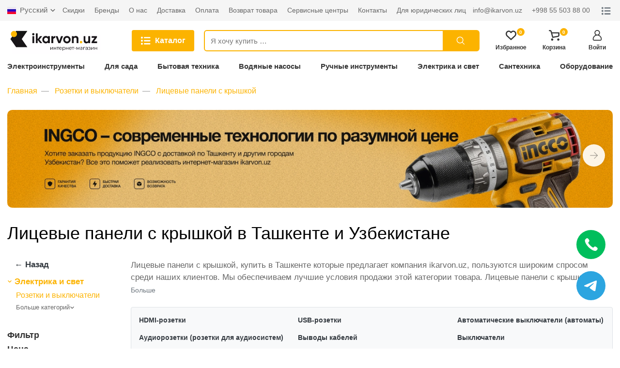

--- FILE ---
content_type: text/css
request_url: https://ikarvon.uz/css/main.min.css?v=3123536457567561
body_size: 42712
content:
@charset "UTF-8";/*!
 * Bootstrap v4.6.0 (https://getbootstrap.com/)
 * Copyright 2011-2021 The Bootstrap Authors
 * Copyright 2011-2021 Twitter, Inc.
 * Licensed under MIT (https://github.com/twbs/bootstrap/blob/main/LICENSE)
 */:root{--blue:#007bff;--indigo:#6610f2;--purple:#6f42c1;--pink:#e83e8c;--red:#dc3545;--orange:#fd7e14;--yellow:#ffc107;--green:#28a745;--teal:#20c997;--cyan:#17a2b8;--white:#fff;--gray:#6c757d;--gray-dark:#343a40;--primary:#007bff;--secondary:#6c757d;--success:#28a745;--info:#17a2b8;--warning:#ffc107;--danger:#dc3545;--light:#f8f9fa;--dark:#343a40;--breakpoint-xs:0;--breakpoint-sm:576px;--breakpoint-md:768px;--breakpoint-lg:992px;--breakpoint-xl:1200px;--font-family-sans-serif:-apple-system,BlinkMacSystemFont,"Segoe UI",Roboto,"Helvetica Neue",Arial,"Noto Sans","Liberation Sans",sans-serif,"Apple Color Emoji","Segoe UI Emoji","Segoe UI Symbol","Noto Color Emoji";--font-family-monospace:SFMono-Regular,Menlo,Monaco,Consolas,"Liberation Mono","Courier New",monospace}*,::after,::before{box-sizing:border-box}html{font-family:sans-serif;line-height:1.15;-webkit-text-size-adjust:100%;-webkit-tap-highlight-color:transparent}article,aside,figcaption,figure,footer,header,hgroup,main,nav,section{display:block}body{margin:0;font-family:-apple-system,BlinkMacSystemFont,"Segoe UI",Roboto,"Helvetica Neue",Arial,"Noto Sans","Liberation Sans",sans-serif,"Apple Color Emoji","Segoe UI Emoji","Segoe UI Symbol","Noto Color Emoji";font-size:1rem;font-weight:400;line-height:1.5;color:#212529;text-align:left;background-color:#fff}[tabindex="-1"]:focus:not(:focus-visible){outline:0!important}hr{box-sizing:content-box;height:0;overflow:visible}h1,h2,h3,h4,h5,h6{margin-top:0;margin-bottom:.5rem}p{margin-top:0;margin-bottom:1rem}abbr[data-original-title],abbr[title]{text-decoration:underline;-webkit-text-decoration:underline dotted;text-decoration:underline dotted;cursor:help;border-bottom:0;-webkit-text-decoration-skip-ink:none;text-decoration-skip-ink:none}address{margin-bottom:1rem;font-style:normal;line-height:inherit}dl,ol,ul{margin-top:0;margin-bottom:1rem}ol ol,ol ul,ul ol,ul ul{margin-bottom:0}dt{font-weight:700}dd{margin-bottom:.5rem;margin-left:0}blockquote{margin:0 0 1rem}b,strong{font-weight:bolder}small{font-size:80%}sub,sup{position:relative;font-size:75%;line-height:0;vertical-align:baseline}sub{bottom:-.25em}sup{top:-.5em}a{color:#007bff;text-decoration:none;background-color:transparent}a:hover{color:#0056b3;text-decoration:underline}a:not([href]):not([class]){color:inherit;text-decoration:none}a:not([href]):not([class]):hover{color:inherit;text-decoration:none}code,kbd,pre,samp{font-family:SFMono-Regular,Menlo,Monaco,Consolas,"Liberation Mono","Courier New",monospace;font-size:1em}pre{margin-top:0;margin-bottom:1rem;overflow:auto;-ms-overflow-style:scrollbar}figure{margin:0 0 1rem}img{vertical-align:middle;border-style:none}svg{overflow:hidden;vertical-align:middle}table{border-collapse:collapse}caption{padding-top:.75rem;padding-bottom:.75rem;color:#6c757d;text-align:left;caption-side:bottom}th{text-align:inherit;text-align:-webkit-match-parent}label{display:inline-block;margin-bottom:.5rem}button{border-radius:0}button:focus:not(:focus-visible){outline:0}button,input,optgroup,select,textarea{margin:0;font-family:inherit;font-size:inherit;line-height:inherit}button,input{overflow:visible}button,select{text-transform:none}[role=button]{cursor:pointer}select{word-wrap:normal}[type=button],[type=reset],[type=submit],button{-webkit-appearance:button}[type=button]:not(:disabled),[type=reset]:not(:disabled),[type=submit]:not(:disabled),button:not(:disabled){cursor:pointer}[type=button]::-moz-focus-inner,[type=reset]::-moz-focus-inner,[type=submit]::-moz-focus-inner,button::-moz-focus-inner{padding:0;border-style:none}input[type=checkbox],input[type=radio]{box-sizing:border-box;padding:0}textarea{overflow:auto;resize:vertical}fieldset{min-width:0;padding:0;margin:0;border:0}legend{display:block;width:100%;max-width:100%;padding:0;margin-bottom:.5rem;font-size:1.5rem;line-height:inherit;color:inherit;white-space:normal}progress{vertical-align:baseline}[type=number]::-webkit-inner-spin-button,[type=number]::-webkit-outer-spin-button{height:auto}[type=search]{outline-offset:-2px;-webkit-appearance:none}[type=search]::-webkit-search-decoration{-webkit-appearance:none}::-webkit-file-upload-button{font:inherit;-webkit-appearance:button}output{display:inline-block}summary{display:list-item;cursor:pointer}template{display:none}[hidden]{display:none!important}.h1,.h2,.h3,.h4,.h5,.h6,h1,h2,h3,h4,h5,h6{margin-bottom:.5rem;font-weight:500;line-height:1.2}.h1,h1{font-size:2.5rem}.h2,h2{font-size:2rem}.h3,h3{font-size:1.75rem}.h4,h4{font-size:1.5rem}.h5,h5{font-size:1.25rem}.h6,h6{font-size:1rem}.lead{font-size:1.25rem;font-weight:300}.display-1{font-size:6rem;font-weight:300;line-height:1.2}.display-2{font-size:5.5rem;font-weight:300;line-height:1.2}.display-3{font-size:4.5rem;font-weight:300;line-height:1.2}.display-4{font-size:3.5rem;font-weight:300;line-height:1.2}hr{margin-top:1rem;margin-bottom:1rem;border:0;border-top:1px solid rgba(0,0,0,.1)}.small,small{font-size:80%;font-weight:400}.mark,mark{padding:.2em;background-color:#fcf8e3}.list-unstyled{padding-left:0;list-style:none}.list-inline{padding-left:0;list-style:none}.list-inline-item{display:inline-block}.list-inline-item:not(:last-child){margin-right:.5rem}.initialism{font-size:90%;text-transform:uppercase}.blockquote{margin-bottom:1rem;font-size:1.25rem}.blockquote-footer{display:block;font-size:80%;color:#6c757d}.blockquote-footer::before{content:"\2014\00A0"}.img-fluid{max-width:100%;height:auto}.img-thumbnail{padding:.25rem;background-color:#fff;border:1px solid #dee2e6;border-radius:.25rem;max-width:100%;height:auto}.figure{display:inline-block}.figure-img{margin-bottom:.5rem;line-height:1}.figure-caption{font-size:90%;color:#6c757d}code{font-size:87.5%;color:#e83e8c;word-wrap:break-word}a>code{color:inherit}kbd{padding:.2rem .4rem;font-size:87.5%;color:#fff;background-color:#212529;border-radius:.2rem}kbd kbd{padding:0;font-size:100%;font-weight:700}pre{display:block;font-size:87.5%;color:#212529}pre code{font-size:inherit;color:inherit;word-break:normal}.pre-scrollable{max-height:340px;overflow-y:scroll}.container,.container-fluid,.container-lg,.container-md,.container-sm,.container-xl{width:100%;padding-right:15px;padding-left:15px;margin-right:auto;margin-left:auto}.row{display:flex;flex-wrap:wrap;margin-right:-15px;margin-left:-15px}.no-gutters{margin-right:0;margin-left:0}.no-gutters>.col,.no-gutters>[class*=col-]{padding-right:0;padding-left:0}.col,.col-1,.col-10,.col-11,.col-12,.col-2,.col-3,.col-4,.col-5,.col-6,.col-7,.col-8,.col-9,.col-auto,.col-lg,.col-lg-1,.col-lg-10,.col-lg-11,.col-lg-12,.col-lg-2,.col-lg-3,.col-lg-4,.col-lg-5,.col-lg-6,.col-lg-7,.col-lg-8,.col-lg-9,.col-lg-auto,.col-md,.col-md-1,.col-md-10,.col-md-11,.col-md-12,.col-md-2,.col-md-3,.col-md-4,.col-md-5,.col-md-6,.col-md-7,.col-md-8,.col-md-9,.col-md-auto,.col-sm,.col-sm-1,.col-sm-10,.col-sm-11,.col-sm-12,.col-sm-2,.col-sm-3,.col-sm-4,.col-sm-5,.col-sm-6,.col-sm-7,.col-sm-8,.col-sm-9,.col-sm-auto,.col-xl,.col-xl-1,.col-xl-10,.col-xl-11,.col-xl-12,.col-xl-2,.col-xl-3,.col-xl-4,.col-xl-5,.col-xl-6,.col-xl-7,.col-xl-8,.col-xl-9,.col-xl-auto{position:relative;width:100%;padding-right:15px;padding-left:15px}.col{flex-basis:0;flex-grow:1;max-width:100%}.row-cols-1>*{flex:0 0 100%;max-width:100%}.row-cols-2>*{flex:0 0 50%;max-width:50%}.row-cols-3>*{flex:0 0 33.333333%;max-width:33.333333%}.row-cols-4>*{flex:0 0 25%;max-width:25%}.row-cols-5>*{flex:0 0 20%;max-width:20%}.row-cols-6>*{flex:0 0 16.666667%;max-width:16.666667%}.col-auto{flex:0 0 auto;width:auto;max-width:100%}.col-1{flex:0 0 8.333333%;max-width:8.333333%}.col-2{flex:0 0 16.666667%;max-width:16.666667%}.col-3{flex:0 0 25%;max-width:25%}.col-4{flex:0 0 33.333333%;max-width:33.333333%}.col-5{flex:0 0 41.666667%;max-width:41.666667%}.col-6{flex:0 0 50%;max-width:50%}.col-7{flex:0 0 58.333333%;max-width:58.333333%}.col-8{flex:0 0 66.666667%;max-width:66.666667%}.col-9{flex:0 0 75%;max-width:75%}.col-10{flex:0 0 83.333333%;max-width:83.333333%}.col-11{flex:0 0 91.666667%;max-width:91.666667%}.col-12{flex:0 0 100%;max-width:100%}.order-first{order:-1}.order-last{order:13}.order-0{order:0}.order-1{order:1}.order-2{order:2}.order-3{order:3}.order-4{order:4}.order-5{order:5}.order-6{order:6}.order-7{order:7}.order-8{order:8}.order-9{order:9}.order-10{order:10}.order-11{order:11}.order-12{order:12}.offset-1{margin-left:8.333333%}.offset-2{margin-left:16.666667%}.offset-3{margin-left:25%}.offset-4{margin-left:33.333333%}.offset-5{margin-left:41.666667%}.offset-6{margin-left:50%}.offset-7{margin-left:58.333333%}.offset-8{margin-left:66.666667%}.offset-9{margin-left:75%}.offset-10{margin-left:83.333333%}.offset-11{margin-left:91.666667%}.table{width:100%;margin-bottom:1rem;color:#212529}.table td,.table th{padding:.75rem;vertical-align:top;border-top:1px solid #dee2e6}.table thead th{vertical-align:bottom;border-bottom:2px solid #dee2e6}.table tbody+tbody{border-top:2px solid #dee2e6}.table-sm td,.table-sm th{padding:.3rem}.table-bordered{border:1px solid #dee2e6}.table-bordered td,.table-bordered th{border:1px solid #dee2e6}.table-bordered thead td,.table-bordered thead th{border-bottom-width:2px}.table-borderless tbody+tbody,.table-borderless td,.table-borderless th,.table-borderless thead th{border:0}.table-striped tbody tr:nth-of-type(odd){background-color:rgba(0,0,0,.05)}.table-hover tbody tr:hover{color:#212529;background-color:rgba(0,0,0,.075)}.table-primary,.table-primary>td,.table-primary>th{background-color:#b8daff}.table-primary tbody+tbody,.table-primary td,.table-primary th,.table-primary thead th{border-color:#7abaff}.table-hover .table-primary:hover{background-color:#9fcdff}.table-hover .table-primary:hover>td,.table-hover .table-primary:hover>th{background-color:#9fcdff}.table-secondary,.table-secondary>td,.table-secondary>th{background-color:#d6d8db}.table-secondary tbody+tbody,.table-secondary td,.table-secondary th,.table-secondary thead th{border-color:#b3b7bb}.table-hover .table-secondary:hover{background-color:#c8cbcf}.table-hover .table-secondary:hover>td,.table-hover .table-secondary:hover>th{background-color:#c8cbcf}.table-success,.table-success>td,.table-success>th{background-color:#c3e6cb}.table-success tbody+tbody,.table-success td,.table-success th,.table-success thead th{border-color:#8fd19e}.table-hover .table-success:hover{background-color:#b1dfbb}.table-hover .table-success:hover>td,.table-hover .table-success:hover>th{background-color:#b1dfbb}.table-info,.table-info>td,.table-info>th{background-color:#bee5eb}.table-info tbody+tbody,.table-info td,.table-info th,.table-info thead th{border-color:#86cfda}.table-hover .table-info:hover{background-color:#abdde5}.table-hover .table-info:hover>td,.table-hover .table-info:hover>th{background-color:#abdde5}.table-warning,.table-warning>td,.table-warning>th{background-color:#ffeeba}.table-warning tbody+tbody,.table-warning td,.table-warning th,.table-warning thead th{border-color:#ffdf7e}.table-hover .table-warning:hover{background-color:#ffe8a1}.table-hover .table-warning:hover>td,.table-hover .table-warning:hover>th{background-color:#ffe8a1}.table-danger,.table-danger>td,.table-danger>th{background-color:#f5c6cb}.table-danger tbody+tbody,.table-danger td,.table-danger th,.table-danger thead th{border-color:#ed969e}.table-hover .table-danger:hover{background-color:#f1b0b7}.table-hover .table-danger:hover>td,.table-hover .table-danger:hover>th{background-color:#f1b0b7}.table-light,.table-light>td,.table-light>th{background-color:#fdfdfe}.table-light tbody+tbody,.table-light td,.table-light th,.table-light thead th{border-color:#fbfcfc}.table-hover .table-light:hover{background-color:#ececf6}.table-hover .table-light:hover>td,.table-hover .table-light:hover>th{background-color:#ececf6}.table-dark,.table-dark>td,.table-dark>th{background-color:#c6c8ca}.table-dark tbody+tbody,.table-dark td,.table-dark th,.table-dark thead th{border-color:#95999c}.table-hover .table-dark:hover{background-color:#b9bbbe}.table-hover .table-dark:hover>td,.table-hover .table-dark:hover>th{background-color:#b9bbbe}.table-active,.table-active>td,.table-active>th{background-color:rgba(0,0,0,.075)}.table-hover .table-active:hover{background-color:rgba(0,0,0,.075)}.table-hover .table-active:hover>td,.table-hover .table-active:hover>th{background-color:rgba(0,0,0,.075)}.table .thead-dark th{color:#fff;background-color:#343a40;border-color:#454d55}.table .thead-light th{color:#495057;background-color:#e9ecef;border-color:#dee2e6}.table-dark{color:#fff;background-color:#343a40}.table-dark td,.table-dark th,.table-dark thead th{border-color:#454d55}.table-dark.table-bordered{border:0}.table-dark.table-striped tbody tr:nth-of-type(odd){background-color:rgba(255,255,255,.05)}.table-dark.table-hover tbody tr:hover{color:#fff;background-color:rgba(255,255,255,.075)}.table-responsive{display:block;width:100%;overflow-x:auto;-webkit-overflow-scrolling:touch}.table-responsive>.table-bordered{border:0}.form-control{display:block;width:100%;height:calc(1.5em + .75rem + 2px);padding:.375rem .75rem;font-size:1rem;font-weight:400;line-height:1.5;color:#495057;background-color:#fff;background-clip:padding-box;border:1px solid #ced4da;border-radius:.25rem;transition:border-color .15s ease-in-out,box-shadow .15s ease-in-out}.form-control::-ms-expand{background-color:transparent;border:0}.form-control:-moz-focusring{color:transparent;text-shadow:0 0 0 #495057}.form-control:focus{color:#495057;background-color:#fff;border-color:#80bdff;outline:0;box-shadow:0 0 0 .2rem rgba(0,123,255,.25)}.form-control::-moz-placeholder{color:#6c757d;opacity:1}.form-control:-ms-input-placeholder{color:#6c757d;opacity:1}.form-control::placeholder{color:#6c757d;opacity:1}.form-control:disabled,.form-control[readonly]{background-color:#e9ecef;opacity:1}input[type=date].form-control,input[type=datetime-local].form-control,input[type=month].form-control,input[type=time].form-control{-webkit-appearance:none;-moz-appearance:none;appearance:none}select.form-control:focus::-ms-value{color:#495057;background-color:#fff}.form-control-file,.form-control-range{display:block;width:100%}.col-form-label{padding-top:calc(.375rem + 1px);padding-bottom:calc(.375rem + 1px);margin-bottom:0;font-size:inherit;line-height:1.5}.col-form-label-lg{padding-top:calc(.5rem + 1px);padding-bottom:calc(.5rem + 1px);font-size:1.25rem;line-height:1.5}.col-form-label-sm{padding-top:calc(.25rem + 1px);padding-bottom:calc(.25rem + 1px);font-size:.875rem;line-height:1.5}.form-control-plaintext{display:block;width:100%;padding:.375rem 0;margin-bottom:0;font-size:1rem;line-height:1.5;color:#212529;background-color:transparent;border:solid transparent;border-width:1px 0}.form-control-plaintext.form-control-lg,.form-control-plaintext.form-control-sm{padding-right:0;padding-left:0}.form-control-sm{height:calc(1.5em + .5rem + 2px);padding:.25rem .5rem;font-size:.875rem;line-height:1.5;border-radius:.2rem}.form-control-lg{height:calc(1.5em + 1rem + 2px);padding:.5rem 1rem;font-size:1.25rem;line-height:1.5;border-radius:.3rem}select.form-control[multiple],select.form-control[size]{height:auto}textarea.form-control{height:auto}.form-group{margin-bottom:1rem}.form-text{display:block;margin-top:.25rem}.form-row{display:flex;flex-wrap:wrap;margin-right:-5px;margin-left:-5px}.form-row>.col,.form-row>[class*=col-]{padding-right:5px;padding-left:5px}.form-check{position:relative;display:block;padding-left:1.25rem}.form-check-input{position:absolute;margin-top:.2rem;margin-left:-1.125rem}.form-check-input:disabled~.form-check-label,.form-check-input[disabled]~.form-check-label{color:#6c757d}.form-check-label{margin-bottom:0}.form-check-inline{display:inline-flex;align-items:center;padding-left:0;margin-right:.75rem}.form-check-inline .form-check-input{position:static;margin-top:0;margin-right:.3125rem;margin-left:0}.valid-feedback{display:none;width:100%;margin-top:.25rem;font-size:80%;color:#28a745}.valid-tooltip{position:absolute;top:100%;left:0;z-index:5;display:none;max-width:100%;padding:.25rem .5rem;margin-top:.1rem;font-size:.875rem;line-height:1.5;color:#fff;background-color:rgba(40,167,69,.9);border-radius:.25rem}.form-row>.col>.valid-tooltip,.form-row>[class*=col-]>.valid-tooltip{left:5px}.is-valid~.valid-feedback,.is-valid~.valid-tooltip,.was-validated :valid~.valid-feedback,.was-validated :valid~.valid-tooltip{display:block}.form-control.is-valid,.was-validated .form-control:valid{border-color:#28a745;padding-right:calc(1.5em + .75rem);background-image:url("data:image/svg+xml,%3csvg xmlns='http://www.w3.org/2000/svg' width='8' height='8' viewBox='0 0 8 8'%3e%3cpath fill='%2328a745' d='M2.3 6.73L.6 4.53c-.4-1.04.46-1.4 1.1-.8l1.1 1.4 3.4-3.8c.6-.63 1.6-.27 1.2.7l-4 4.6c-.43.5-.8.4-1.1.1z'/%3e%3c/svg%3e");background-repeat:no-repeat;background-position:right calc(.375em + .1875rem) center;background-size:calc(.75em + .375rem) calc(.75em + .375rem)}.form-control.is-valid:focus,.was-validated .form-control:valid:focus{border-color:#28a745;box-shadow:0 0 0 .2rem rgba(40,167,69,.25)}.was-validated textarea.form-control:valid,textarea.form-control.is-valid{padding-right:calc(1.5em + .75rem);background-position:top calc(.375em + .1875rem) right calc(.375em + .1875rem)}.custom-select.is-valid,.was-validated .custom-select:valid{border-color:#28a745;padding-right:calc(.75em + 2.3125rem);background:url("data:image/svg+xml,%3csvg xmlns='http://www.w3.org/2000/svg' width='4' height='5' viewBox='0 0 4 5'%3e%3cpath fill='%23343a40' d='M2 0L0 2h4zm0 5L0 3h4z'/%3e%3c/svg%3e") right .75rem center/8px 10px no-repeat,#fff url("data:image/svg+xml,%3csvg xmlns='http://www.w3.org/2000/svg' width='8' height='8' viewBox='0 0 8 8'%3e%3cpath fill='%2328a745' d='M2.3 6.73L.6 4.53c-.4-1.04.46-1.4 1.1-.8l1.1 1.4 3.4-3.8c.6-.63 1.6-.27 1.2.7l-4 4.6c-.43.5-.8.4-1.1.1z'/%3e%3c/svg%3e") center right 1.75rem/calc(.75em + .375rem) calc(.75em + .375rem) no-repeat}.custom-select.is-valid:focus,.was-validated .custom-select:valid:focus{border-color:#28a745;box-shadow:0 0 0 .2rem rgba(40,167,69,.25)}.form-check-input.is-valid~.form-check-label,.was-validated .form-check-input:valid~.form-check-label{color:#28a745}.form-check-input.is-valid~.valid-feedback,.form-check-input.is-valid~.valid-tooltip,.was-validated .form-check-input:valid~.valid-feedback,.was-validated .form-check-input:valid~.valid-tooltip{display:block}.custom-control-input.is-valid~.custom-control-label,.was-validated .custom-control-input:valid~.custom-control-label{color:#28a745}.custom-control-input.is-valid~.custom-control-label::before,.was-validated .custom-control-input:valid~.custom-control-label::before{border-color:#28a745}.custom-control-input.is-valid:checked~.custom-control-label::before,.was-validated .custom-control-input:valid:checked~.custom-control-label::before{border-color:#34ce57;background-color:#34ce57}.custom-control-input.is-valid:focus~.custom-control-label::before,.was-validated .custom-control-input:valid:focus~.custom-control-label::before{box-shadow:0 0 0 .2rem rgba(40,167,69,.25)}.custom-control-input.is-valid:focus:not(:checked)~.custom-control-label::before,.was-validated .custom-control-input:valid:focus:not(:checked)~.custom-control-label::before{border-color:#28a745}.custom-file-input.is-valid~.custom-file-label,.was-validated .custom-file-input:valid~.custom-file-label{border-color:#28a745}.custom-file-input.is-valid:focus~.custom-file-label,.was-validated .custom-file-input:valid:focus~.custom-file-label{border-color:#28a745;box-shadow:0 0 0 .2rem rgba(40,167,69,.25)}.invalid-feedback{display:none;width:100%;margin-top:.25rem;font-size:80%;color:#dc3545}.invalid-tooltip{position:absolute;top:100%;left:0;z-index:5;display:none;max-width:100%;padding:.25rem .5rem;margin-top:.1rem;font-size:.875rem;line-height:1.5;color:#fff;background-color:rgba(220,53,69,.9);border-radius:.25rem}.form-row>.col>.invalid-tooltip,.form-row>[class*=col-]>.invalid-tooltip{left:5px}.is-invalid~.invalid-feedback,.is-invalid~.invalid-tooltip,.was-validated :invalid~.invalid-feedback,.was-validated :invalid~.invalid-tooltip{display:block}.form-control.is-invalid,.was-validated .form-control:invalid{border-color:#dc3545;padding-right:calc(1.5em + .75rem);background-image:url("data:image/svg+xml,%3csvg xmlns='http://www.w3.org/2000/svg' width='12' height='12' fill='none' stroke='%23dc3545' viewBox='0 0 12 12'%3e%3ccircle cx='6' cy='6' r='4.5'/%3e%3cpath stroke-linejoin='round' d='M5.8 3.6h.4L6 6.5z'/%3e%3ccircle cx='6' cy='8.2' r='.6' fill='%23dc3545' stroke='none'/%3e%3c/svg%3e");background-repeat:no-repeat;background-position:right calc(.375em + .1875rem) center;background-size:calc(.75em + .375rem) calc(.75em + .375rem)}.form-control.is-invalid:focus,.was-validated .form-control:invalid:focus{border-color:#dc3545;box-shadow:0 0 0 .2rem rgba(220,53,69,.25)}.was-validated textarea.form-control:invalid,textarea.form-control.is-invalid{padding-right:calc(1.5em + .75rem);background-position:top calc(.375em + .1875rem) right calc(.375em + .1875rem)}.custom-select.is-invalid,.was-validated .custom-select:invalid{border-color:#dc3545;padding-right:calc(.75em + 2.3125rem);background:url("data:image/svg+xml,%3csvg xmlns='http://www.w3.org/2000/svg' width='4' height='5' viewBox='0 0 4 5'%3e%3cpath fill='%23343a40' d='M2 0L0 2h4zm0 5L0 3h4z'/%3e%3c/svg%3e") right .75rem center/8px 10px no-repeat,#fff url("data:image/svg+xml,%3csvg xmlns='http://www.w3.org/2000/svg' width='12' height='12' fill='none' stroke='%23dc3545' viewBox='0 0 12 12'%3e%3ccircle cx='6' cy='6' r='4.5'/%3e%3cpath stroke-linejoin='round' d='M5.8 3.6h.4L6 6.5z'/%3e%3ccircle cx='6' cy='8.2' r='.6' fill='%23dc3545' stroke='none'/%3e%3c/svg%3e") center right 1.75rem/calc(.75em + .375rem) calc(.75em + .375rem) no-repeat}.custom-select.is-invalid:focus,.was-validated .custom-select:invalid:focus{border-color:#dc3545;box-shadow:0 0 0 .2rem rgba(220,53,69,.25)}.form-check-input.is-invalid~.form-check-label,.was-validated .form-check-input:invalid~.form-check-label{color:#dc3545}.form-check-input.is-invalid~.invalid-feedback,.form-check-input.is-invalid~.invalid-tooltip,.was-validated .form-check-input:invalid~.invalid-feedback,.was-validated .form-check-input:invalid~.invalid-tooltip{display:block}.custom-control-input.is-invalid~.custom-control-label,.was-validated .custom-control-input:invalid~.custom-control-label{color:#dc3545}.custom-control-input.is-invalid~.custom-control-label::before,.was-validated .custom-control-input:invalid~.custom-control-label::before{border-color:#dc3545}.custom-control-input.is-invalid:checked~.custom-control-label::before,.was-validated .custom-control-input:invalid:checked~.custom-control-label::before{border-color:#e4606d;background-color:#e4606d}.custom-control-input.is-invalid:focus~.custom-control-label::before,.was-validated .custom-control-input:invalid:focus~.custom-control-label::before{box-shadow:0 0 0 .2rem rgba(220,53,69,.25)}.custom-control-input.is-invalid:focus:not(:checked)~.custom-control-label::before,.was-validated .custom-control-input:invalid:focus:not(:checked)~.custom-control-label::before{border-color:#dc3545}.custom-file-input.is-invalid~.custom-file-label,.was-validated .custom-file-input:invalid~.custom-file-label{border-color:#dc3545}.custom-file-input.is-invalid:focus~.custom-file-label,.was-validated .custom-file-input:invalid:focus~.custom-file-label{border-color:#dc3545;box-shadow:0 0 0 .2rem rgba(220,53,69,.25)}.form-inline{display:flex;flex-flow:row wrap;align-items:center}.form-inline .form-check{width:100%}.btn{display:inline-block;font-weight:400;color:#212529;text-align:center;vertical-align:middle;-webkit-user-select:none;-moz-user-select:none;-ms-user-select:none;user-select:none;background-color:transparent;border:1px solid transparent;padding:.375rem .75rem;font-size:1rem;line-height:1.5;border-radius:.25rem;transition:color .15s ease-in-out,background-color .15s ease-in-out,border-color .15s ease-in-out,box-shadow .15s ease-in-out}.btn:hover{color:#212529;text-decoration:none}.btn.focus,.btn:focus{outline:0;box-shadow:0 0 0 .2rem rgba(0,123,255,.25)}.btn.disabled,.btn:disabled{opacity:.65}.btn:not(:disabled):not(.disabled){cursor:pointer}a.btn.disabled,fieldset:disabled a.btn{pointer-events:none}.btn-primary{color:#fff;background-color:#007bff;border-color:#007bff}.btn-primary:hover{color:#fff;background-color:#0069d9;border-color:#0062cc}.btn-primary.focus,.btn-primary:focus{color:#fff;background-color:#0069d9;border-color:#0062cc;box-shadow:0 0 0 .2rem rgba(38,143,255,.5)}.btn-primary.disabled,.btn-primary:disabled{color:#fff;background-color:#007bff;border-color:#007bff}.btn-primary:not(:disabled):not(.disabled).active,.btn-primary:not(:disabled):not(.disabled):active,.show>.btn-primary.dropdown-toggle{color:#fff;background-color:#0062cc;border-color:#005cbf}.btn-primary:not(:disabled):not(.disabled).active:focus,.btn-primary:not(:disabled):not(.disabled):active:focus,.show>.btn-primary.dropdown-toggle:focus{box-shadow:0 0 0 .2rem rgba(38,143,255,.5)}.btn-secondary{color:#fff;background-color:#6c757d;border-color:#6c757d}.btn-secondary:hover{color:#fff;background-color:#5a6268;border-color:#545b62}.btn-secondary.focus,.btn-secondary:focus{color:#fff;background-color:#5a6268;border-color:#545b62;box-shadow:0 0 0 .2rem rgba(130,138,145,.5)}.btn-secondary.disabled,.btn-secondary:disabled{color:#fff;background-color:#6c757d;border-color:#6c757d}.btn-secondary:not(:disabled):not(.disabled).active,.btn-secondary:not(:disabled):not(.disabled):active,.show>.btn-secondary.dropdown-toggle{color:#fff;background-color:#545b62;border-color:#4e555b}.btn-secondary:not(:disabled):not(.disabled).active:focus,.btn-secondary:not(:disabled):not(.disabled):active:focus,.show>.btn-secondary.dropdown-toggle:focus{box-shadow:0 0 0 .2rem rgba(130,138,145,.5)}.btn-success{color:#fff;background-color:#28a745;border-color:#28a745}.btn-success:hover{color:#fff;background-color:#218838;border-color:#1e7e34}.btn-success.focus,.btn-success:focus{color:#fff;background-color:#218838;border-color:#1e7e34;box-shadow:0 0 0 .2rem rgba(72,180,97,.5)}.btn-success.disabled,.btn-success:disabled{color:#fff;background-color:#28a745;border-color:#28a745}.btn-success:not(:disabled):not(.disabled).active,.btn-success:not(:disabled):not(.disabled):active,.show>.btn-success.dropdown-toggle{color:#fff;background-color:#1e7e34;border-color:#1c7430}.btn-success:not(:disabled):not(.disabled).active:focus,.btn-success:not(:disabled):not(.disabled):active:focus,.show>.btn-success.dropdown-toggle:focus{box-shadow:0 0 0 .2rem rgba(72,180,97,.5)}.btn-info{color:#fff;background-color:#17a2b8;border-color:#17a2b8}.btn-info:hover{color:#fff;background-color:#138496;border-color:#117a8b}.btn-info.focus,.btn-info:focus{color:#fff;background-color:#138496;border-color:#117a8b;box-shadow:0 0 0 .2rem rgba(58,176,195,.5)}.btn-info.disabled,.btn-info:disabled{color:#fff;background-color:#17a2b8;border-color:#17a2b8}.btn-info:not(:disabled):not(.disabled).active,.btn-info:not(:disabled):not(.disabled):active,.show>.btn-info.dropdown-toggle{color:#fff;background-color:#117a8b;border-color:#10707f}.btn-info:not(:disabled):not(.disabled).active:focus,.btn-info:not(:disabled):not(.disabled):active:focus,.show>.btn-info.dropdown-toggle:focus{box-shadow:0 0 0 .2rem rgba(58,176,195,.5)}.btn-warning{color:#212529;background-color:#ffc107;border-color:#ffc107}.btn-warning:hover{color:#212529;background-color:#e0a800;border-color:#d39e00}.btn-warning.focus,.btn-warning:focus{color:#212529;background-color:#e0a800;border-color:#d39e00;box-shadow:0 0 0 .2rem rgba(222,170,12,.5)}.btn-warning.disabled,.btn-warning:disabled{color:#212529;background-color:#ffc107;border-color:#ffc107}.btn-warning:not(:disabled):not(.disabled).active,.btn-warning:not(:disabled):not(.disabled):active,.show>.btn-warning.dropdown-toggle{color:#212529;background-color:#d39e00;border-color:#c69500}.btn-warning:not(:disabled):not(.disabled).active:focus,.btn-warning:not(:disabled):not(.disabled):active:focus,.show>.btn-warning.dropdown-toggle:focus{box-shadow:0 0 0 .2rem rgba(222,170,12,.5)}.btn-danger{color:#fff;background-color:#dc3545;border-color:#dc3545}.btn-danger:hover{color:#fff;background-color:#c82333;border-color:#bd2130}.btn-danger.focus,.btn-danger:focus{color:#fff;background-color:#c82333;border-color:#bd2130;box-shadow:0 0 0 .2rem rgba(225,83,97,.5)}.btn-danger.disabled,.btn-danger:disabled{color:#fff;background-color:#dc3545;border-color:#dc3545}.btn-danger:not(:disabled):not(.disabled).active,.btn-danger:not(:disabled):not(.disabled):active,.show>.btn-danger.dropdown-toggle{color:#fff;background-color:#bd2130;border-color:#b21f2d}.btn-danger:not(:disabled):not(.disabled).active:focus,.btn-danger:not(:disabled):not(.disabled):active:focus,.show>.btn-danger.dropdown-toggle:focus{box-shadow:0 0 0 .2rem rgba(225,83,97,.5)}.btn-light{color:#212529;background-color:#f8f9fa;border-color:#f8f9fa}.btn-light:hover{color:#212529;background-color:#e2e6ea;border-color:#dae0e5}.btn-light.focus,.btn-light:focus{color:#212529;background-color:#e2e6ea;border-color:#dae0e5;box-shadow:0 0 0 .2rem rgba(216,217,219,.5)}.btn-light.disabled,.btn-light:disabled{color:#212529;background-color:#f8f9fa;border-color:#f8f9fa}.btn-light:not(:disabled):not(.disabled).active,.btn-light:not(:disabled):not(.disabled):active,.show>.btn-light.dropdown-toggle{color:#212529;background-color:#dae0e5;border-color:#d3d9df}.btn-light:not(:disabled):not(.disabled).active:focus,.btn-light:not(:disabled):not(.disabled):active:focus,.show>.btn-light.dropdown-toggle:focus{box-shadow:0 0 0 .2rem rgba(216,217,219,.5)}.btn-dark{color:#fff;background-color:#343a40;border-color:#343a40}.btn-dark:hover{color:#fff;background-color:#23272b;border-color:#1d2124}.btn-dark.focus,.btn-dark:focus{color:#fff;background-color:#23272b;border-color:#1d2124;box-shadow:0 0 0 .2rem rgba(82,88,93,.5)}.btn-dark.disabled,.btn-dark:disabled{color:#fff;background-color:#343a40;border-color:#343a40}.btn-dark:not(:disabled):not(.disabled).active,.btn-dark:not(:disabled):not(.disabled):active,.show>.btn-dark.dropdown-toggle{color:#fff;background-color:#1d2124;border-color:#171a1d}.btn-dark:not(:disabled):not(.disabled).active:focus,.btn-dark:not(:disabled):not(.disabled):active:focus,.show>.btn-dark.dropdown-toggle:focus{box-shadow:0 0 0 .2rem rgba(82,88,93,.5)}.btn-outline-primary{color:#007bff;border-color:#007bff}.btn-outline-primary:hover{color:#fff;background-color:#007bff;border-color:#007bff}.btn-outline-primary.focus,.btn-outline-primary:focus{box-shadow:0 0 0 .2rem rgba(0,123,255,.5)}.btn-outline-primary.disabled,.btn-outline-primary:disabled{color:#007bff;background-color:transparent}.btn-outline-primary:not(:disabled):not(.disabled).active,.btn-outline-primary:not(:disabled):not(.disabled):active,.show>.btn-outline-primary.dropdown-toggle{color:#fff;background-color:#007bff;border-color:#007bff}.btn-outline-primary:not(:disabled):not(.disabled).active:focus,.btn-outline-primary:not(:disabled):not(.disabled):active:focus,.show>.btn-outline-primary.dropdown-toggle:focus{box-shadow:0 0 0 .2rem rgba(0,123,255,.5)}.btn-outline-secondary{color:#6c757d;border-color:#6c757d}.btn-outline-secondary:hover{color:#fff;background-color:#6c757d;border-color:#6c757d}.btn-outline-secondary.focus,.btn-outline-secondary:focus{box-shadow:0 0 0 .2rem rgba(108,117,125,.5)}.btn-outline-secondary.disabled,.btn-outline-secondary:disabled{color:#6c757d;background-color:transparent}.btn-outline-secondary:not(:disabled):not(.disabled).active,.btn-outline-secondary:not(:disabled):not(.disabled):active,.show>.btn-outline-secondary.dropdown-toggle{color:#fff;background-color:#6c757d;border-color:#6c757d}.btn-outline-secondary:not(:disabled):not(.disabled).active:focus,.btn-outline-secondary:not(:disabled):not(.disabled):active:focus,.show>.btn-outline-secondary.dropdown-toggle:focus{box-shadow:0 0 0 .2rem rgba(108,117,125,.5)}.btn-outline-success{color:#28a745;border-color:#28a745}.btn-outline-success:hover{color:#fff;background-color:#28a745;border-color:#28a745}.btn-outline-success.focus,.btn-outline-success:focus{box-shadow:0 0 0 .2rem rgba(40,167,69,.5)}.btn-outline-success.disabled,.btn-outline-success:disabled{color:#28a745;background-color:transparent}.btn-outline-success:not(:disabled):not(.disabled).active,.btn-outline-success:not(:disabled):not(.disabled):active,.show>.btn-outline-success.dropdown-toggle{color:#fff;background-color:#28a745;border-color:#28a745}.btn-outline-success:not(:disabled):not(.disabled).active:focus,.btn-outline-success:not(:disabled):not(.disabled):active:focus,.show>.btn-outline-success.dropdown-toggle:focus{box-shadow:0 0 0 .2rem rgba(40,167,69,.5)}.btn-outline-info{color:#17a2b8;border-color:#17a2b8}.btn-outline-info:hover{color:#fff;background-color:#17a2b8;border-color:#17a2b8}.btn-outline-info.focus,.btn-outline-info:focus{box-shadow:0 0 0 .2rem rgba(23,162,184,.5)}.btn-outline-info.disabled,.btn-outline-info:disabled{color:#17a2b8;background-color:transparent}.btn-outline-info:not(:disabled):not(.disabled).active,.btn-outline-info:not(:disabled):not(.disabled):active,.show>.btn-outline-info.dropdown-toggle{color:#fff;background-color:#17a2b8;border-color:#17a2b8}.btn-outline-info:not(:disabled):not(.disabled).active:focus,.btn-outline-info:not(:disabled):not(.disabled):active:focus,.show>.btn-outline-info.dropdown-toggle:focus{box-shadow:0 0 0 .2rem rgba(23,162,184,.5)}.btn-outline-warning{color:#ffc107;border-color:#ffc107}.btn-outline-warning:hover{color:#212529;background-color:#ffc107;border-color:#ffc107}.btn-outline-warning.focus,.btn-outline-warning:focus{box-shadow:0 0 0 .2rem rgba(255,193,7,.5)}.btn-outline-warning.disabled,.btn-outline-warning:disabled{color:#ffc107;background-color:transparent}.btn-outline-warning:not(:disabled):not(.disabled).active,.btn-outline-warning:not(:disabled):not(.disabled):active,.show>.btn-outline-warning.dropdown-toggle{color:#212529;background-color:#ffc107;border-color:#ffc107}.btn-outline-warning:not(:disabled):not(.disabled).active:focus,.btn-outline-warning:not(:disabled):not(.disabled):active:focus,.show>.btn-outline-warning.dropdown-toggle:focus{box-shadow:0 0 0 .2rem rgba(255,193,7,.5)}.btn-outline-danger{color:#dc3545;border-color:#dc3545}.btn-outline-danger:hover{color:#fff;background-color:#dc3545;border-color:#dc3545}.btn-outline-danger.focus,.btn-outline-danger:focus{box-shadow:0 0 0 .2rem rgba(220,53,69,.5)}.btn-outline-danger.disabled,.btn-outline-danger:disabled{color:#dc3545;background-color:transparent}.btn-outline-danger:not(:disabled):not(.disabled).active,.btn-outline-danger:not(:disabled):not(.disabled):active,.show>.btn-outline-danger.dropdown-toggle{color:#fff;background-color:#dc3545;border-color:#dc3545}.btn-outline-danger:not(:disabled):not(.disabled).active:focus,.btn-outline-danger:not(:disabled):not(.disabled):active:focus,.show>.btn-outline-danger.dropdown-toggle:focus{box-shadow:0 0 0 .2rem rgba(220,53,69,.5)}.btn-outline-light{color:#f8f9fa;border-color:#f8f9fa}.btn-outline-light:hover{color:#212529;background-color:#f8f9fa;border-color:#f8f9fa}.btn-outline-light.focus,.btn-outline-light:focus{box-shadow:0 0 0 .2rem rgba(248,249,250,.5)}.btn-outline-light.disabled,.btn-outline-light:disabled{color:#f8f9fa;background-color:transparent}.btn-outline-light:not(:disabled):not(.disabled).active,.btn-outline-light:not(:disabled):not(.disabled):active,.show>.btn-outline-light.dropdown-toggle{color:#212529;background-color:#f8f9fa;border-color:#f8f9fa}.btn-outline-light:not(:disabled):not(.disabled).active:focus,.btn-outline-light:not(:disabled):not(.disabled):active:focus,.show>.btn-outline-light.dropdown-toggle:focus{box-shadow:0 0 0 .2rem rgba(248,249,250,.5)}.btn-outline-dark{color:#343a40;border-color:#343a40}.btn-outline-dark:hover{color:#fff;background-color:#343a40;border-color:#343a40}.btn-outline-dark.focus,.btn-outline-dark:focus{box-shadow:0 0 0 .2rem rgba(52,58,64,.5)}.btn-outline-dark.disabled,.btn-outline-dark:disabled{color:#343a40;background-color:transparent}.btn-outline-dark:not(:disabled):not(.disabled).active,.btn-outline-dark:not(:disabled):not(.disabled):active,.show>.btn-outline-dark.dropdown-toggle{color:#fff;background-color:#343a40;border-color:#343a40}.btn-outline-dark:not(:disabled):not(.disabled).active:focus,.btn-outline-dark:not(:disabled):not(.disabled):active:focus,.show>.btn-outline-dark.dropdown-toggle:focus{box-shadow:0 0 0 .2rem rgba(52,58,64,.5)}.btn-link{font-weight:400;color:#007bff;text-decoration:none}.btn-link:hover{color:#0056b3;text-decoration:underline}.btn-link.focus,.btn-link:focus{text-decoration:underline}.btn-link.disabled,.btn-link:disabled{color:#6c757d;pointer-events:none}.btn-group-lg>.btn,.btn-lg{padding:.5rem 1rem;font-size:1.25rem;line-height:1.5;border-radius:.3rem}.btn-group-sm>.btn,.btn-sm{padding:.25rem .5rem;font-size:.875rem;line-height:1.5;border-radius:.2rem}.btn-block{display:block;width:100%}.btn-block+.btn-block{margin-top:.5rem}input[type=button].btn-block,input[type=reset].btn-block,input[type=submit].btn-block{width:100%}.fade{transition:opacity .15s linear}.fade:not(.show){opacity:0}.collapse:not(.show){display:none}.collapsing{position:relative;height:0;overflow:hidden;transition:height .35s ease}.dropdown,.dropleft,.dropright,.dropup{position:relative}.dropdown-toggle{white-space:nowrap}.dropdown-toggle::after{display:inline-block;margin-left:.255em;vertical-align:.255em;content:"";border-top:.3em solid;border-right:.3em solid transparent;border-bottom:0;border-left:.3em solid transparent}.dropdown-toggle:empty::after{margin-left:0}.dropdown-menu{position:absolute;top:100%;left:0;z-index:1000;display:none;float:left;min-width:10rem;padding:.5rem 0;margin:.125rem 0 0;font-size:1rem;color:#212529;text-align:left;list-style:none;background-color:#fff;background-clip:padding-box;border:1px solid rgba(0,0,0,.15);border-radius:.25rem}.dropdown-menu-left{right:auto;left:0}.dropdown-menu-right{right:0;left:auto}.dropup .dropdown-menu{top:auto;bottom:100%;margin-top:0;margin-bottom:.125rem}.dropup .dropdown-toggle::after{display:inline-block;margin-left:.255em;vertical-align:.255em;content:"";border-top:0;border-right:.3em solid transparent;border-bottom:.3em solid;border-left:.3em solid transparent}.dropup .dropdown-toggle:empty::after{margin-left:0}.dropright .dropdown-menu{top:0;right:auto;left:100%;margin-top:0;margin-left:.125rem}.dropright .dropdown-toggle::after{display:inline-block;margin-left:.255em;vertical-align:.255em;content:"";border-top:.3em solid transparent;border-right:0;border-bottom:.3em solid transparent;border-left:.3em solid}.dropright .dropdown-toggle:empty::after{margin-left:0}.dropright .dropdown-toggle::after{vertical-align:0}.dropleft .dropdown-menu{top:0;right:100%;left:auto;margin-top:0;margin-right:.125rem}.dropleft .dropdown-toggle::after{display:inline-block;margin-left:.255em;vertical-align:.255em;content:""}.dropleft .dropdown-toggle::after{display:none}.dropleft .dropdown-toggle::before{display:inline-block;margin-right:.255em;vertical-align:.255em;content:"";border-top:.3em solid transparent;border-right:.3em solid;border-bottom:.3em solid transparent}.dropleft .dropdown-toggle:empty::after{margin-left:0}.dropleft .dropdown-toggle::before{vertical-align:0}.dropdown-menu[x-placement^=bottom],.dropdown-menu[x-placement^=left],.dropdown-menu[x-placement^=right],.dropdown-menu[x-placement^=top]{right:auto;bottom:auto}.dropdown-divider{height:0;margin:.5rem 0;overflow:hidden;border-top:1px solid #e9ecef}.dropdown-item{display:block;width:100%;padding:.25rem 1.5rem;clear:both;font-weight:400;color:#212529;text-align:inherit;white-space:nowrap;background-color:transparent;border:0}.dropdown-item:focus,.dropdown-item:hover{color:#16181b;text-decoration:none;background-color:#e9ecef}.dropdown-item.active,.dropdown-item:active{color:#fff;text-decoration:none;background-color:#007bff}.dropdown-item.disabled,.dropdown-item:disabled{color:#adb5bd;pointer-events:none;background-color:transparent}.dropdown-menu.show{display:block}.dropdown-header{display:block;padding:.5rem 1.5rem;margin-bottom:0;font-size:.875rem;color:#6c757d;white-space:nowrap}.dropdown-item-text{display:block;padding:.25rem 1.5rem;color:#212529}.btn-group,.btn-group-vertical{position:relative;display:inline-flex;vertical-align:middle}.btn-group-vertical>.btn,.btn-group>.btn{position:relative;flex:1 1 auto}.btn-group-vertical>.btn:hover,.btn-group>.btn:hover{z-index:1}.btn-group-vertical>.btn.active,.btn-group-vertical>.btn:active,.btn-group-vertical>.btn:focus,.btn-group>.btn.active,.btn-group>.btn:active,.btn-group>.btn:focus{z-index:1}.btn-toolbar{display:flex;flex-wrap:wrap;justify-content:flex-start}.btn-toolbar .input-group{width:auto}.btn-group>.btn-group:not(:first-child),.btn-group>.btn:not(:first-child){margin-left:-1px}.btn-group>.btn-group:not(:last-child)>.btn,.btn-group>.btn:not(:last-child):not(.dropdown-toggle){border-top-right-radius:0;border-bottom-right-radius:0}.btn-group>.btn-group:not(:first-child)>.btn,.btn-group>.btn:not(:first-child){border-top-left-radius:0;border-bottom-left-radius:0}.dropdown-toggle-split{padding-right:.5625rem;padding-left:.5625rem}.dropdown-toggle-split::after,.dropright .dropdown-toggle-split::after,.dropup .dropdown-toggle-split::after{margin-left:0}.dropleft .dropdown-toggle-split::before{margin-right:0}.btn-group-sm>.btn+.dropdown-toggle-split,.btn-sm+.dropdown-toggle-split{padding-right:.375rem;padding-left:.375rem}.btn-group-lg>.btn+.dropdown-toggle-split,.btn-lg+.dropdown-toggle-split{padding-right:.75rem;padding-left:.75rem}.btn-group-vertical{flex-direction:column;align-items:flex-start;justify-content:center}.btn-group-vertical>.btn,.btn-group-vertical>.btn-group{width:100%}.btn-group-vertical>.btn-group:not(:first-child),.btn-group-vertical>.btn:not(:first-child){margin-top:-1px}.btn-group-vertical>.btn-group:not(:last-child)>.btn,.btn-group-vertical>.btn:not(:last-child):not(.dropdown-toggle){border-bottom-right-radius:0;border-bottom-left-radius:0}.btn-group-vertical>.btn-group:not(:first-child)>.btn,.btn-group-vertical>.btn:not(:first-child){border-top-left-radius:0;border-top-right-radius:0}.btn-group-toggle>.btn,.btn-group-toggle>.btn-group>.btn{margin-bottom:0}.btn-group-toggle>.btn input[type=checkbox],.btn-group-toggle>.btn input[type=radio],.btn-group-toggle>.btn-group>.btn input[type=checkbox],.btn-group-toggle>.btn-group>.btn input[type=radio]{position:absolute;clip:rect(0,0,0,0);pointer-events:none}.input-group{position:relative;display:flex;flex-wrap:wrap;align-items:stretch;width:100%}.input-group>.custom-file,.input-group>.custom-select,.input-group>.form-control,.input-group>.form-control-plaintext{position:relative;flex:1 1 auto;width:1%;min-width:0;margin-bottom:0}.input-group>.custom-file+.custom-file,.input-group>.custom-file+.custom-select,.input-group>.custom-file+.form-control,.input-group>.custom-select+.custom-file,.input-group>.custom-select+.custom-select,.input-group>.custom-select+.form-control,.input-group>.form-control+.custom-file,.input-group>.form-control+.custom-select,.input-group>.form-control+.form-control,.input-group>.form-control-plaintext+.custom-file,.input-group>.form-control-plaintext+.custom-select,.input-group>.form-control-plaintext+.form-control{margin-left:-1px}.input-group>.custom-file .custom-file-input:focus~.custom-file-label,.input-group>.custom-select:focus,.input-group>.form-control:focus{z-index:3}.input-group>.custom-file .custom-file-input:focus{z-index:4}.input-group>.custom-select:not(:first-child),.input-group>.form-control:not(:first-child){border-top-left-radius:0;border-bottom-left-radius:0}.input-group>.custom-file{display:flex;align-items:center}.input-group>.custom-file:not(:first-child) .custom-file-label,.input-group>.custom-file:not(:last-child) .custom-file-label{border-top-left-radius:0;border-bottom-left-radius:0}.input-group:not(.has-validation)>.custom-file:not(:last-child) .custom-file-label::after,.input-group:not(.has-validation)>.custom-select:not(:last-child),.input-group:not(.has-validation)>.form-control:not(:last-child){border-top-right-radius:0;border-bottom-right-radius:0}.input-group.has-validation>.custom-file:nth-last-child(n+3) .custom-file-label::after,.input-group.has-validation>.custom-select:nth-last-child(n+3),.input-group.has-validation>.form-control:nth-last-child(n+3){border-top-right-radius:0;border-bottom-right-radius:0}.input-group-append,.input-group-prepend{display:flex}.input-group-append .btn,.input-group-prepend .btn{position:relative;z-index:2}.input-group-append .btn:focus,.input-group-prepend .btn:focus{z-index:3}.input-group-append .btn+.btn,.input-group-append .btn+.input-group-text,.input-group-append .input-group-text+.btn,.input-group-append .input-group-text+.input-group-text,.input-group-prepend .btn+.btn,.input-group-prepend .btn+.input-group-text,.input-group-prepend .input-group-text+.btn,.input-group-prepend .input-group-text+.input-group-text{margin-left:-1px}.input-group-prepend{margin-right:-1px}.input-group-append{margin-left:-1px}.input-group-text{display:flex;align-items:center;padding:.375rem .75rem;margin-bottom:0;font-size:1rem;font-weight:400;line-height:1.5;color:#495057;text-align:center;white-space:nowrap;background-color:#e9ecef;border:1px solid #ced4da;border-radius:.25rem}.input-group-text input[type=checkbox],.input-group-text input[type=radio]{margin-top:0}.input-group-lg>.custom-select,.input-group-lg>.form-control:not(textarea){height:calc(1.5em + 1rem + 2px)}.input-group-lg>.custom-select,.input-group-lg>.form-control,.input-group-lg>.input-group-append>.btn,.input-group-lg>.input-group-append>.input-group-text,.input-group-lg>.input-group-prepend>.btn,.input-group-lg>.input-group-prepend>.input-group-text{padding:.5rem 1rem;font-size:1.25rem;line-height:1.5;border-radius:.3rem}.input-group-sm>.custom-select,.input-group-sm>.form-control:not(textarea){height:calc(1.5em + .5rem + 2px)}.input-group-sm>.custom-select,.input-group-sm>.form-control,.input-group-sm>.input-group-append>.btn,.input-group-sm>.input-group-append>.input-group-text,.input-group-sm>.input-group-prepend>.btn,.input-group-sm>.input-group-prepend>.input-group-text{padding:.25rem .5rem;font-size:.875rem;line-height:1.5;border-radius:.2rem}.input-group-lg>.custom-select,.input-group-sm>.custom-select{padding-right:1.75rem}.input-group.has-validation>.input-group-append:nth-last-child(n+3)>.btn,.input-group.has-validation>.input-group-append:nth-last-child(n+3)>.input-group-text,.input-group:not(.has-validation)>.input-group-append:not(:last-child)>.btn,.input-group:not(.has-validation)>.input-group-append:not(:last-child)>.input-group-text,.input-group>.input-group-append:last-child>.btn:not(:last-child):not(.dropdown-toggle),.input-group>.input-group-append:last-child>.input-group-text:not(:last-child),.input-group>.input-group-prepend>.btn,.input-group>.input-group-prepend>.input-group-text{border-top-right-radius:0;border-bottom-right-radius:0}.input-group>.input-group-append>.btn,.input-group>.input-group-append>.input-group-text,.input-group>.input-group-prepend:first-child>.btn:not(:first-child),.input-group>.input-group-prepend:first-child>.input-group-text:not(:first-child),.input-group>.input-group-prepend:not(:first-child)>.btn,.input-group>.input-group-prepend:not(:first-child)>.input-group-text{border-top-left-radius:0;border-bottom-left-radius:0}.custom-control{position:relative;z-index:1;display:block;min-height:1.5rem;padding-left:1.5rem;-webkit-print-color-adjust:exact;color-adjust:exact}.custom-control-inline{display:inline-flex;margin-right:1rem}.custom-control-input{position:absolute;left:0;z-index:-1;width:1rem;height:1.25rem;opacity:0}.custom-control-input:checked~.custom-control-label::before{color:#fff;border-color:#007bff;background-color:#007bff}.custom-control-input:focus~.custom-control-label::before{box-shadow:0 0 0 .2rem rgba(0,123,255,.25)}.custom-control-input:focus:not(:checked)~.custom-control-label::before{border-color:#80bdff}.custom-control-input:not(:disabled):active~.custom-control-label::before{color:#fff;background-color:#b3d7ff;border-color:#b3d7ff}.custom-control-input:disabled~.custom-control-label,.custom-control-input[disabled]~.custom-control-label{color:#6c757d}.custom-control-input:disabled~.custom-control-label::before,.custom-control-input[disabled]~.custom-control-label::before{background-color:#e9ecef}.custom-control-label{position:relative;margin-bottom:0;vertical-align:top}.custom-control-label::before{position:absolute;top:.25rem;left:-1.5rem;display:block;width:1rem;height:1rem;pointer-events:none;content:"";background-color:#fff;border:#adb5bd solid 1px}.custom-control-label::after{position:absolute;top:.25rem;left:-1.5rem;display:block;width:1rem;height:1rem;content:"";background:50%/50% 50% no-repeat}.custom-checkbox .custom-control-label::before{border-radius:.25rem}.custom-checkbox .custom-control-input:checked~.custom-control-label::after{background-image:url("data:image/svg+xml,%3csvg xmlns='http://www.w3.org/2000/svg' width='8' height='8' viewBox='0 0 8 8'%3e%3cpath fill='%23fff' d='M6.564.75l-3.59 3.612-1.538-1.55L0 4.26l2.974 2.99L8 2.193z'/%3e%3c/svg%3e")}.custom-checkbox .custom-control-input:indeterminate~.custom-control-label::before{border-color:#007bff;background-color:#007bff}.custom-checkbox .custom-control-input:indeterminate~.custom-control-label::after{background-image:url("data:image/svg+xml,%3csvg xmlns='http://www.w3.org/2000/svg' width='4' height='4' viewBox='0 0 4 4'%3e%3cpath stroke='%23fff' d='M0 2h4'/%3e%3c/svg%3e")}.custom-checkbox .custom-control-input:disabled:checked~.custom-control-label::before{background-color:rgba(0,123,255,.5)}.custom-checkbox .custom-control-input:disabled:indeterminate~.custom-control-label::before{background-color:rgba(0,123,255,.5)}.custom-radio .custom-control-label::before{border-radius:50%}.custom-radio .custom-control-input:checked~.custom-control-label::after{background-image:url("data:image/svg+xml,%3csvg xmlns='http://www.w3.org/2000/svg' width='12' height='12' viewBox='-4 -4 8 8'%3e%3ccircle r='3' fill='%23fff'/%3e%3c/svg%3e")}.custom-radio .custom-control-input:disabled:checked~.custom-control-label::before{background-color:rgba(0,123,255,.5)}.custom-switch{padding-left:2.25rem}.custom-switch .custom-control-label::before{left:-2.25rem;width:1.75rem;pointer-events:all;border-radius:.5rem}.custom-switch .custom-control-label::after{top:calc(.25rem + 2px);left:calc(-2.25rem + 2px);width:calc(1rem - 4px);height:calc(1rem - 4px);background-color:#adb5bd;border-radius:.5rem;transition:transform .15s ease-in-out,background-color .15s ease-in-out,border-color .15s ease-in-out,box-shadow .15s ease-in-out}.custom-switch .custom-control-input:checked~.custom-control-label::after{background-color:#fff;transform:translateX(.75rem)}.custom-switch .custom-control-input:disabled:checked~.custom-control-label::before{background-color:rgba(0,123,255,.5)}.custom-select{display:inline-block;width:100%;height:calc(1.5em + .75rem + 2px);padding:.375rem 1.75rem .375rem .75rem;font-size:1rem;font-weight:400;line-height:1.5;color:#495057;vertical-align:middle;background:#fff url("data:image/svg+xml,%3csvg xmlns='http://www.w3.org/2000/svg' width='4' height='5' viewBox='0 0 4 5'%3e%3cpath fill='%23343a40' d='M2 0L0 2h4zm0 5L0 3h4z'/%3e%3c/svg%3e") right .75rem center/8px 10px no-repeat;border:1px solid #ced4da;border-radius:.25rem;-webkit-appearance:none;-moz-appearance:none;appearance:none}.custom-select:focus{border-color:#80bdff;outline:0;box-shadow:0 0 0 .2rem rgba(0,123,255,.25)}.custom-select:focus::-ms-value{color:#495057;background-color:#fff}.custom-select[multiple],.custom-select[size]:not([size="1"]){height:auto;padding-right:.75rem;background-image:none}.custom-select:disabled{color:#6c757d;background-color:#e9ecef}.custom-select::-ms-expand{display:none}.custom-select:-moz-focusring{color:transparent;text-shadow:0 0 0 #495057}.custom-select-sm{height:calc(1.5em + .5rem + 2px);padding-top:.25rem;padding-bottom:.25rem;padding-left:.5rem;font-size:.875rem}.custom-select-lg{height:calc(1.5em + 1rem + 2px);padding-top:.5rem;padding-bottom:.5rem;padding-left:1rem;font-size:1.25rem}.custom-file{position:relative;display:inline-block;width:100%;height:calc(1.5em + .75rem + 2px);margin-bottom:0}.custom-file-input{position:relative;z-index:2;width:100%;height:calc(1.5em + .75rem + 2px);margin:0;overflow:hidden;opacity:0}.custom-file-input:focus~.custom-file-label{border-color:#80bdff;box-shadow:0 0 0 .2rem rgba(0,123,255,.25)}.custom-file-input:disabled~.custom-file-label,.custom-file-input[disabled]~.custom-file-label{background-color:#e9ecef}.custom-file-input:lang(en)~.custom-file-label::after{content:"Browse"}.custom-file-input~.custom-file-label[data-browse]::after{content:attr(data-browse)}.custom-file-label{position:absolute;top:0;right:0;left:0;z-index:1;height:calc(1.5em + .75rem + 2px);padding:.375rem .75rem;overflow:hidden;font-weight:400;line-height:1.5;color:#495057;background-color:#fff;border:1px solid #ced4da;border-radius:.25rem}.custom-file-label::after{position:absolute;top:0;right:0;bottom:0;z-index:3;display:block;height:calc(1.5em + .75rem);padding:.375rem .75rem;line-height:1.5;color:#495057;content:"Browse";background-color:#e9ecef;border-left:inherit;border-radius:0 .25rem .25rem 0}.custom-range{width:100%;height:1.4rem;padding:0;background-color:transparent;-webkit-appearance:none;-moz-appearance:none;appearance:none}.custom-range:focus{outline:0}.custom-range:focus::-webkit-slider-thumb{box-shadow:0 0 0 1px #fff,0 0 0 .2rem rgba(0,123,255,.25)}.custom-range:focus::-moz-range-thumb{box-shadow:0 0 0 1px #fff,0 0 0 .2rem rgba(0,123,255,.25)}.custom-range:focus::-ms-thumb{box-shadow:0 0 0 1px #fff,0 0 0 .2rem rgba(0,123,255,.25)}.custom-range::-moz-focus-outer{border:0}.custom-range::-webkit-slider-thumb{width:1rem;height:1rem;margin-top:-.25rem;background-color:#007bff;border:0;border-radius:1rem;-webkit-transition:background-color .15s ease-in-out,border-color .15s ease-in-out,box-shadow .15s ease-in-out;transition:background-color .15s ease-in-out,border-color .15s ease-in-out,box-shadow .15s ease-in-out;-webkit-appearance:none;appearance:none}.custom-range::-webkit-slider-thumb:active{background-color:#b3d7ff}.custom-range::-webkit-slider-runnable-track{width:100%;height:.5rem;color:transparent;cursor:pointer;background-color:#dee2e6;border-color:transparent;border-radius:1rem}.custom-range::-moz-range-thumb{width:1rem;height:1rem;background-color:#007bff;border:0;border-radius:1rem;-moz-transition:background-color .15s ease-in-out,border-color .15s ease-in-out,box-shadow .15s ease-in-out;transition:background-color .15s ease-in-out,border-color .15s ease-in-out,box-shadow .15s ease-in-out;-moz-appearance:none;appearance:none}.custom-range::-moz-range-thumb:active{background-color:#b3d7ff}.custom-range::-moz-range-track{width:100%;height:.5rem;color:transparent;cursor:pointer;background-color:#dee2e6;border-color:transparent;border-radius:1rem}.custom-range::-ms-thumb{width:1rem;height:1rem;margin-top:0;margin-right:.2rem;margin-left:.2rem;background-color:#007bff;border:0;border-radius:1rem;-ms-transition:background-color .15s ease-in-out,border-color .15s ease-in-out,box-shadow .15s ease-in-out;transition:background-color .15s ease-in-out,border-color .15s ease-in-out,box-shadow .15s ease-in-out;appearance:none}.custom-range::-ms-thumb:active{background-color:#b3d7ff}.custom-range::-ms-track{width:100%;height:.5rem;color:transparent;cursor:pointer;background-color:transparent;border-color:transparent;border-width:.5rem}.custom-range::-ms-fill-lower{background-color:#dee2e6;border-radius:1rem}.custom-range::-ms-fill-upper{margin-right:15px;background-color:#dee2e6;border-radius:1rem}.custom-range:disabled::-webkit-slider-thumb{background-color:#adb5bd}.custom-range:disabled::-webkit-slider-runnable-track{cursor:default}.custom-range:disabled::-moz-range-thumb{background-color:#adb5bd}.custom-range:disabled::-moz-range-track{cursor:default}.custom-range:disabled::-ms-thumb{background-color:#adb5bd}.custom-control-label::before,.custom-file-label,.custom-select{transition:background-color .15s ease-in-out,border-color .15s ease-in-out,box-shadow .15s ease-in-out}.nav{display:flex;flex-wrap:wrap;padding-left:0;margin-bottom:0;list-style:none}.nav-link{display:block;padding:.5rem 1rem}.nav-link:focus,.nav-link:hover{text-decoration:none}.nav-link.disabled{color:#6c757d;pointer-events:none;cursor:default}.nav-tabs{border-bottom:1px solid #dee2e6}.nav-tabs .nav-link{margin-bottom:-1px;border:1px solid transparent;border-top-left-radius:.25rem;border-top-right-radius:.25rem}.nav-tabs .nav-link:focus,.nav-tabs .nav-link:hover{border-color:#e9ecef #e9ecef #dee2e6}.nav-tabs .nav-link.disabled{color:#6c757d;background-color:transparent;border-color:transparent}.nav-tabs .nav-item.show .nav-link,.nav-tabs .nav-link.active{color:#495057;background-color:#fff;border-color:#dee2e6 #dee2e6 #fff}.nav-tabs .dropdown-menu{margin-top:-1px;border-top-left-radius:0;border-top-right-radius:0}.nav-pills .nav-link{border-radius:.25rem}.nav-pills .nav-link.active,.nav-pills .show>.nav-link{color:#fff;background-color:#007bff}.nav-fill .nav-item,.nav-fill>.nav-link{flex:1 1 auto;text-align:center}.nav-justified .nav-item,.nav-justified>.nav-link{flex-basis:0;flex-grow:1;text-align:center}.tab-content>.tab-pane{display:none}.tab-content>.active{display:block}.navbar{position:relative;display:flex;flex-wrap:wrap;align-items:center;justify-content:space-between;padding:.5rem 1rem}.navbar .container,.navbar .container-fluid,.navbar .container-lg,.navbar .container-md,.navbar .container-sm,.navbar .container-xl{display:flex;flex-wrap:wrap;align-items:center;justify-content:space-between}.navbar-brand{display:inline-block;padding-top:.3125rem;padding-bottom:.3125rem;margin-right:1rem;font-size:1.25rem;line-height:inherit;white-space:nowrap}.navbar-brand:focus,.navbar-brand:hover{text-decoration:none}.navbar-nav{display:flex;flex-direction:column;padding-left:0;margin-bottom:0;list-style:none}.navbar-nav .nav-link{padding-right:0;padding-left:0}.navbar-nav .dropdown-menu{position:static;float:none}.navbar-text{display:inline-block;padding-top:.5rem;padding-bottom:.5rem}.navbar-collapse{flex-basis:100%;flex-grow:1;align-items:center}.navbar-toggler{padding:.25rem .75rem;font-size:1.25rem;line-height:1;background-color:transparent;border:1px solid transparent;border-radius:.25rem}.navbar-toggler:focus,.navbar-toggler:hover{text-decoration:none}.navbar-toggler-icon{display:inline-block;width:1.5em;height:1.5em;vertical-align:middle;content:"";background:50%/100% 100% no-repeat}.navbar-nav-scroll{max-height:75vh;overflow-y:auto}.navbar-expand{flex-flow:row nowrap;justify-content:flex-start}.navbar-expand>.container,.navbar-expand>.container-fluid,.navbar-expand>.container-lg,.navbar-expand>.container-md,.navbar-expand>.container-sm,.navbar-expand>.container-xl{padding-right:0;padding-left:0}.navbar-expand .navbar-nav{flex-direction:row}.navbar-expand .navbar-nav .dropdown-menu{position:absolute}.navbar-expand .navbar-nav .nav-link{padding-right:.5rem;padding-left:.5rem}.navbar-expand>.container,.navbar-expand>.container-fluid,.navbar-expand>.container-lg,.navbar-expand>.container-md,.navbar-expand>.container-sm,.navbar-expand>.container-xl{flex-wrap:nowrap}.navbar-expand .navbar-nav-scroll{overflow:visible}.navbar-expand .navbar-collapse{display:flex!important;flex-basis:auto}.navbar-expand .navbar-toggler{display:none}.navbar-light .navbar-brand{color:rgba(0,0,0,.9)}.navbar-light .navbar-brand:focus,.navbar-light .navbar-brand:hover{color:rgba(0,0,0,.9)}.navbar-light .navbar-nav .nav-link{color:rgba(0,0,0,.5)}.navbar-light .navbar-nav .nav-link:focus,.navbar-light .navbar-nav .nav-link:hover{color:rgba(0,0,0,.7)}.navbar-light .navbar-nav .nav-link.disabled{color:rgba(0,0,0,.3)}.navbar-light .navbar-nav .active>.nav-link,.navbar-light .navbar-nav .nav-link.active,.navbar-light .navbar-nav .nav-link.show,.navbar-light .navbar-nav .show>.nav-link{color:rgba(0,0,0,.9)}.navbar-light .navbar-toggler{color:rgba(0,0,0,.5);border-color:rgba(0,0,0,.1)}.navbar-light .navbar-toggler-icon{background-image:url("data:image/svg+xml,%3csvg xmlns='http://www.w3.org/2000/svg' width='30' height='30' viewBox='0 0 30 30'%3e%3cpath stroke='rgba%280, 0, 0, 0.5%29' stroke-linecap='round' stroke-miterlimit='10' stroke-width='2' d='M4 7h22M4 15h22M4 23h22'/%3e%3c/svg%3e")}.navbar-light .navbar-text{color:rgba(0,0,0,.5)}.navbar-light .navbar-text a{color:rgba(0,0,0,.9)}.navbar-light .navbar-text a:focus,.navbar-light .navbar-text a:hover{color:rgba(0,0,0,.9)}.navbar-dark .navbar-brand{color:#fff}.navbar-dark .navbar-brand:focus,.navbar-dark .navbar-brand:hover{color:#fff}.navbar-dark .navbar-nav .nav-link{color:rgba(255,255,255,.5)}.navbar-dark .navbar-nav .nav-link:focus,.navbar-dark .navbar-nav .nav-link:hover{color:rgba(255,255,255,.75)}.navbar-dark .navbar-nav .nav-link.disabled{color:rgba(255,255,255,.25)}.navbar-dark .navbar-nav .active>.nav-link,.navbar-dark .navbar-nav .nav-link.active,.navbar-dark .navbar-nav .nav-link.show,.navbar-dark .navbar-nav .show>.nav-link{color:#fff}.navbar-dark .navbar-toggler{color:rgba(255,255,255,.5);border-color:rgba(255,255,255,.1)}.navbar-dark .navbar-toggler-icon{background-image:url("data:image/svg+xml,%3csvg xmlns='http://www.w3.org/2000/svg' width='30' height='30' viewBox='0 0 30 30'%3e%3cpath stroke='rgba%28255, 255, 255, 0.5%29' stroke-linecap='round' stroke-miterlimit='10' stroke-width='2' d='M4 7h22M4 15h22M4 23h22'/%3e%3c/svg%3e")}.navbar-dark .navbar-text{color:rgba(255,255,255,.5)}.navbar-dark .navbar-text a{color:#fff}.navbar-dark .navbar-text a:focus,.navbar-dark .navbar-text a:hover{color:#fff}.card{position:relative;display:flex;flex-direction:column;min-width:0;word-wrap:break-word;background-color:#fff;background-clip:border-box;border:1px solid rgba(0,0,0,.125);border-radius:.25rem}.card>hr{margin-right:0;margin-left:0}.card>.list-group{border-top:inherit;border-bottom:inherit}.card>.list-group:first-child{border-top-width:0;border-top-left-radius:calc(.25rem - 1px);border-top-right-radius:calc(.25rem - 1px)}.card>.list-group:last-child{border-bottom-width:0;border-bottom-right-radius:calc(.25rem - 1px);border-bottom-left-radius:calc(.25rem - 1px)}.card>.card-header+.list-group,.card>.list-group+.card-footer{border-top:0}.card-body{flex:1 1 auto;min-height:1px;padding:1.25rem}.card-title{margin-bottom:.75rem}.card-subtitle{margin-top:-.375rem;margin-bottom:0}.card-text:last-child{margin-bottom:0}.card-link:hover{text-decoration:none}.card-link+.card-link{margin-left:1.25rem}.card-header{padding:.75rem 1.25rem;margin-bottom:0;background-color:rgba(0,0,0,.03);border-bottom:1px solid rgba(0,0,0,.125)}.card-header:first-child{border-radius:calc(.25rem - 1px) calc(.25rem - 1px) 0 0}.card-footer{padding:.75rem 1.25rem;background-color:rgba(0,0,0,.03);border-top:1px solid rgba(0,0,0,.125)}.card-footer:last-child{border-radius:0 0 calc(.25rem - 1px) calc(.25rem - 1px)}.card-header-tabs{margin-right:-.625rem;margin-bottom:-.75rem;margin-left:-.625rem;border-bottom:0}.card-header-pills{margin-right:-.625rem;margin-left:-.625rem}.card-img-overlay{position:absolute;top:0;right:0;bottom:0;left:0;padding:1.25rem;border-radius:calc(.25rem - 1px)}.card-img,.card-img-bottom,.card-img-top{flex-shrink:0;width:100%}.card-img,.card-img-top{border-top-left-radius:calc(.25rem - 1px);border-top-right-radius:calc(.25rem - 1px)}.card-img,.card-img-bottom{border-bottom-right-radius:calc(.25rem - 1px);border-bottom-left-radius:calc(.25rem - 1px)}.card-deck .card{margin-bottom:15px}.card-group>.card{margin-bottom:15px}.card-columns .card{margin-bottom:.75rem}.accordion{overflow-anchor:none}.accordion>.card{overflow:hidden}.accordion>.card:not(:last-of-type){border-bottom:0;border-bottom-right-radius:0;border-bottom-left-radius:0}.accordion>.card:not(:first-of-type){border-top-left-radius:0;border-top-right-radius:0}.accordion>.card>.card-header{border-radius:0;margin-bottom:-1px}.breadcrumb{display:flex;flex-wrap:wrap;padding:.75rem 1rem;margin-bottom:1rem;list-style:none;background-color:#e9ecef;border-radius:.25rem}.breadcrumb-item+.breadcrumb-item{padding-left:.5rem}.breadcrumb-item+.breadcrumb-item::before{float:left;padding-right:.5rem;color:#6c757d;content:"/"}.breadcrumb-item+.breadcrumb-item:hover::before{text-decoration:underline}.breadcrumb-item+.breadcrumb-item:hover::before{text-decoration:none}.breadcrumb-item.active{color:#6c757d}.pagination{display:flex;padding-left:0;list-style:none;border-radius:.25rem}.page-link{position:relative;display:block;padding:.5rem .75rem;margin-left:-1px;line-height:1.25;color:#007bff;background-color:#fff;border:1px solid #dee2e6}.page-link:hover{z-index:2;color:#0056b3;text-decoration:none;background-color:#e9ecef;border-color:#dee2e6}.page-link:focus{z-index:3;outline:0;box-shadow:0 0 0 .2rem rgba(0,123,255,.25)}.page-item:first-child .page-link{margin-left:0;border-top-left-radius:.25rem;border-bottom-left-radius:.25rem}.page-item:last-child .page-link{border-top-right-radius:.25rem;border-bottom-right-radius:.25rem}.page-item.active .page-link{z-index:3;color:#fff;background-color:#007bff;border-color:#007bff}.page-item.disabled .page-link{color:#6c757d;pointer-events:none;cursor:auto;background-color:#fff;border-color:#dee2e6}.pagination-lg .page-link{padding:.75rem 1.5rem;font-size:1.25rem;line-height:1.5}.pagination-lg .page-item:first-child .page-link{border-top-left-radius:.3rem;border-bottom-left-radius:.3rem}.pagination-lg .page-item:last-child .page-link{border-top-right-radius:.3rem;border-bottom-right-radius:.3rem}.pagination-sm .page-link{padding:.25rem .5rem;font-size:.875rem;line-height:1.5}.pagination-sm .page-item:first-child .page-link{border-top-left-radius:.2rem;border-bottom-left-radius:.2rem}.pagination-sm .page-item:last-child .page-link{border-top-right-radius:.2rem;border-bottom-right-radius:.2rem}.badge{display:inline-block;padding:.25em .4em;font-size:75%;font-weight:700;line-height:1;text-align:center;white-space:nowrap;vertical-align:baseline;border-radius:.25rem;transition:color .15s ease-in-out,background-color .15s ease-in-out,border-color .15s ease-in-out,box-shadow .15s ease-in-out}a.badge:focus,a.badge:hover{text-decoration:none}.badge:empty{display:none}.btn .badge{position:relative;top:-1px}.badge-pill{padding-right:.6em;padding-left:.6em;border-radius:10rem}.badge-primary{color:#fff;background-color:#007bff}a.badge-primary:focus,a.badge-primary:hover{color:#fff;background-color:#0062cc}a.badge-primary.focus,a.badge-primary:focus{outline:0;box-shadow:0 0 0 .2rem rgba(0,123,255,.5)}.badge-secondary{color:#fff;background-color:#6c757d}a.badge-secondary:focus,a.badge-secondary:hover{color:#fff;background-color:#545b62}a.badge-secondary.focus,a.badge-secondary:focus{outline:0;box-shadow:0 0 0 .2rem rgba(108,117,125,.5)}.badge-success{color:#fff;background-color:#28a745}a.badge-success:focus,a.badge-success:hover{color:#fff;background-color:#1e7e34}a.badge-success.focus,a.badge-success:focus{outline:0;box-shadow:0 0 0 .2rem rgba(40,167,69,.5)}.badge-info{color:#fff;background-color:#17a2b8}a.badge-info:focus,a.badge-info:hover{color:#fff;background-color:#117a8b}a.badge-info.focus,a.badge-info:focus{outline:0;box-shadow:0 0 0 .2rem rgba(23,162,184,.5)}.badge-warning{color:#212529;background-color:#ffc107}a.badge-warning:focus,a.badge-warning:hover{color:#212529;background-color:#d39e00}a.badge-warning.focus,a.badge-warning:focus{outline:0;box-shadow:0 0 0 .2rem rgba(255,193,7,.5)}.badge-danger{color:#fff;background-color:#dc3545}a.badge-danger:focus,a.badge-danger:hover{color:#fff;background-color:#bd2130}a.badge-danger.focus,a.badge-danger:focus{outline:0;box-shadow:0 0 0 .2rem rgba(220,53,69,.5)}.badge-light{color:#212529;background-color:#f8f9fa}a.badge-light:focus,a.badge-light:hover{color:#212529;background-color:#dae0e5}a.badge-light.focus,a.badge-light:focus{outline:0;box-shadow:0 0 0 .2rem rgba(248,249,250,.5)}.badge-dark{color:#fff;background-color:#343a40}a.badge-dark:focus,a.badge-dark:hover{color:#fff;background-color:#1d2124}a.badge-dark.focus,a.badge-dark:focus{outline:0;box-shadow:0 0 0 .2rem rgba(52,58,64,.5)}.jumbotron{padding:2rem 1rem;margin-bottom:2rem;background-color:#e9ecef;border-radius:.3rem}.jumbotron-fluid{padding-right:0;padding-left:0;border-radius:0}.alert{position:relative;padding:.75rem 1.25rem;margin-bottom:1rem;border:1px solid transparent;border-radius:.25rem}.alert-heading{color:inherit}.alert-link{font-weight:700}.alert-dismissible{padding-right:4rem}.alert-dismissible .close{position:absolute;top:0;right:0;z-index:2;padding:.75rem 1.25rem;color:inherit}.alert-primary{color:#004085;background-color:#cce5ff;border-color:#b8daff}.alert-primary hr{border-top-color:#9fcdff}.alert-primary .alert-link{color:#002752}.alert-secondary{color:#383d41;background-color:#e2e3e5;border-color:#d6d8db}.alert-secondary hr{border-top-color:#c8cbcf}.alert-secondary .alert-link{color:#202326}.alert-success{color:#155724;background-color:#d4edda;border-color:#c3e6cb}.alert-success hr{border-top-color:#b1dfbb}.alert-success .alert-link{color:#0b2e13}.alert-info{color:#0c5460;background-color:#d1ecf1;border-color:#bee5eb}.alert-info hr{border-top-color:#abdde5}.alert-info .alert-link{color:#062c33}.alert-warning{color:#856404;background-color:#fff3cd;border-color:#ffeeba}.alert-warning hr{border-top-color:#ffe8a1}.alert-warning .alert-link{color:#533f03}.alert-danger{color:#721c24;background-color:#f8d7da;border-color:#f5c6cb}.alert-danger hr{border-top-color:#f1b0b7}.alert-danger .alert-link{color:#491217}.alert-light{color:#818182;background-color:#fefefe;border-color:#fdfdfe}.alert-light hr{border-top-color:#ececf6}.alert-light .alert-link{color:#686868}.alert-dark{color:#1b1e21;background-color:#d6d8d9;border-color:#c6c8ca}.alert-dark hr{border-top-color:#b9bbbe}.alert-dark .alert-link{color:#040505}@-webkit-keyframes progress-bar-stripes{from{background-position:1rem 0}to{background-position:0 0}}@keyframes progress-bar-stripes{from{background-position:1rem 0}to{background-position:0 0}}.progress{display:flex;height:1rem;overflow:hidden;line-height:0;font-size:.75rem;background-color:#e9ecef;border-radius:.25rem}.progress-bar{display:flex;flex-direction:column;justify-content:center;overflow:hidden;color:#fff;text-align:center;white-space:nowrap;background-color:#007bff;transition:width .6s ease}.progress-bar-striped{background-image:linear-gradient(45deg,rgba(255,255,255,.15) 25%,transparent 25%,transparent 50%,rgba(255,255,255,.15) 50%,rgba(255,255,255,.15) 75%,transparent 75%,transparent);background-size:1rem 1rem}.progress-bar-animated{-webkit-animation:1s linear infinite progress-bar-stripes;animation:1s linear infinite progress-bar-stripes}.media{display:flex;align-items:flex-start}.media-body{flex:1}.list-group{display:flex;flex-direction:column;padding-left:0;margin-bottom:0;border-radius:.25rem}.list-group-item-action{width:100%;color:#495057;text-align:inherit}.list-group-item-action:focus,.list-group-item-action:hover{z-index:1;color:#495057;text-decoration:none;background-color:#f8f9fa}.list-group-item-action:active{color:#212529;background-color:#e9ecef}.list-group-item{position:relative;display:block;padding:.75rem 1.25rem;background-color:#fff;border:1px solid rgba(0,0,0,.125)}.list-group-item:first-child{border-top-left-radius:inherit;border-top-right-radius:inherit}.list-group-item:last-child{border-bottom-right-radius:inherit;border-bottom-left-radius:inherit}.list-group-item.disabled,.list-group-item:disabled{color:#6c757d;pointer-events:none;background-color:#fff}.list-group-item.active{z-index:2;color:#fff;background-color:#007bff;border-color:#007bff}.list-group-item+.list-group-item{border-top-width:0}.list-group-item+.list-group-item.active{margin-top:-1px;border-top-width:1px}.list-group-horizontal{flex-direction:row}.list-group-horizontal>.list-group-item:first-child{border-bottom-left-radius:.25rem;border-top-right-radius:0}.list-group-horizontal>.list-group-item:last-child{border-top-right-radius:.25rem;border-bottom-left-radius:0}.list-group-horizontal>.list-group-item.active{margin-top:0}.list-group-horizontal>.list-group-item+.list-group-item{border-top-width:1px;border-left-width:0}.list-group-horizontal>.list-group-item+.list-group-item.active{margin-left:-1px;border-left-width:1px}.list-group-flush{border-radius:0}.list-group-flush>.list-group-item{border-width:0 0 1px}.list-group-flush>.list-group-item:last-child{border-bottom-width:0}.list-group-item-primary{color:#004085;background-color:#b8daff}.list-group-item-primary.list-group-item-action:focus,.list-group-item-primary.list-group-item-action:hover{color:#004085;background-color:#9fcdff}.list-group-item-primary.list-group-item-action.active{color:#fff;background-color:#004085;border-color:#004085}.list-group-item-secondary{color:#383d41;background-color:#d6d8db}.list-group-item-secondary.list-group-item-action:focus,.list-group-item-secondary.list-group-item-action:hover{color:#383d41;background-color:#c8cbcf}.list-group-item-secondary.list-group-item-action.active{color:#fff;background-color:#383d41;border-color:#383d41}.list-group-item-success{color:#155724;background-color:#c3e6cb}.list-group-item-success.list-group-item-action:focus,.list-group-item-success.list-group-item-action:hover{color:#155724;background-color:#b1dfbb}.list-group-item-success.list-group-item-action.active{color:#fff;background-color:#155724;border-color:#155724}.list-group-item-info{color:#0c5460;background-color:#bee5eb}.list-group-item-info.list-group-item-action:focus,.list-group-item-info.list-group-item-action:hover{color:#0c5460;background-color:#abdde5}.list-group-item-info.list-group-item-action.active{color:#fff;background-color:#0c5460;border-color:#0c5460}.list-group-item-warning{color:#856404;background-color:#ffeeba}.list-group-item-warning.list-group-item-action:focus,.list-group-item-warning.list-group-item-action:hover{color:#856404;background-color:#ffe8a1}.list-group-item-warning.list-group-item-action.active{color:#fff;background-color:#856404;border-color:#856404}.list-group-item-danger{color:#721c24;background-color:#f5c6cb}.list-group-item-danger.list-group-item-action:focus,.list-group-item-danger.list-group-item-action:hover{color:#721c24;background-color:#f1b0b7}.list-group-item-danger.list-group-item-action.active{color:#fff;background-color:#721c24;border-color:#721c24}.list-group-item-light{color:#818182;background-color:#fdfdfe}.list-group-item-light.list-group-item-action:focus,.list-group-item-light.list-group-item-action:hover{color:#818182;background-color:#ececf6}.list-group-item-light.list-group-item-action.active{color:#fff;background-color:#818182;border-color:#818182}.list-group-item-dark{color:#1b1e21;background-color:#c6c8ca}.list-group-item-dark.list-group-item-action:focus,.list-group-item-dark.list-group-item-action:hover{color:#1b1e21;background-color:#b9bbbe}.list-group-item-dark.list-group-item-action.active{color:#fff;background-color:#1b1e21;border-color:#1b1e21}.close{float:right;font-size:1.5rem;font-weight:700;line-height:1;color:#000;text-shadow:0 1px 0 #fff;opacity:.5}.close:hover{color:#000;text-decoration:none}.close:not(:disabled):not(.disabled):focus,.close:not(:disabled):not(.disabled):hover{opacity:.75}button.close{padding:0;background-color:transparent;border:0}a.close.disabled{pointer-events:none}.toast{flex-basis:350px;max-width:350px;font-size:.875rem;background-color:rgba(255,255,255,.85);background-clip:padding-box;border:1px solid rgba(0,0,0,.1);box-shadow:0 .25rem .75rem rgba(0,0,0,.1);opacity:0;border-radius:.25rem}.toast:not(:last-child){margin-bottom:.75rem}.toast.showing{opacity:1}.toast.show{display:block;opacity:1}.toast.hide{display:none}.toast-header{display:flex;align-items:center;padding:.25rem .75rem;color:#6c757d;background-color:rgba(255,255,255,.85);background-clip:padding-box;border-bottom:1px solid rgba(0,0,0,.05);border-top-left-radius:calc(.25rem - 1px);border-top-right-radius:calc(.25rem - 1px)}.toast-body{padding:.75rem}.modal-open{overflow:hidden}.modal-open .modal{overflow-x:hidden;overflow-y:auto}.modal{position:fixed;top:0;left:0;z-index:1050;display:none;width:100%;height:100%;overflow:hidden;outline:0}.modal-dialog{position:relative;width:auto;margin:.5rem;pointer-events:none}.modal.fade .modal-dialog{transition:transform .3s ease-out;transform:translate(0,-50px)}.modal.show .modal-dialog{transform:none}.modal.modal-static .modal-dialog{transform:scale(1.02)}.modal-dialog-scrollable{display:flex;max-height:calc(100% - 1rem)}.modal-dialog-scrollable .modal-content{max-height:calc(100vh - 1rem);overflow:hidden}.modal-dialog-scrollable .modal-footer,.modal-dialog-scrollable .modal-header{flex-shrink:0}.modal-dialog-scrollable .modal-body{overflow-y:auto}.modal-dialog-centered{display:flex;align-items:center;min-height:calc(100% - 1rem)}.modal-dialog-centered::before{display:block;height:calc(100vh - 1rem);height:-webkit-min-content;height:-moz-min-content;height:min-content;content:""}.modal-dialog-centered.modal-dialog-scrollable{flex-direction:column;justify-content:center;height:100%}.modal-dialog-centered.modal-dialog-scrollable .modal-content{max-height:none}.modal-dialog-centered.modal-dialog-scrollable::before{content:none}.modal-content{position:relative;display:flex;flex-direction:column;width:100%;pointer-events:auto;background-color:#fff;background-clip:padding-box;border:1px solid rgba(0,0,0,.2);border-radius:.3rem;outline:0}.modal-backdrop{position:fixed;top:0;left:0;z-index:1040;width:100vw;height:100vh;background-color:#000}.modal-backdrop.fade{opacity:0}.modal-backdrop.show{opacity:.5}.modal-header{display:flex;align-items:flex-start;justify-content:space-between;padding:1rem 1rem;border-bottom:1px solid #dee2e6;border-top-left-radius:calc(.3rem - 1px);border-top-right-radius:calc(.3rem - 1px)}.modal-header .close{padding:1rem 1rem;margin:-1rem -1rem -1rem auto}.modal-title{margin-bottom:0;line-height:1.5}.modal-body{position:relative;flex:1 1 auto;padding:1rem}.modal-footer{display:flex;flex-wrap:wrap;align-items:center;justify-content:flex-end;padding:.75rem;border-top:1px solid #dee2e6;border-bottom-right-radius:calc(.3rem - 1px);border-bottom-left-radius:calc(.3rem - 1px)}.modal-footer>*{margin:.25rem}.modal-scrollbar-measure{position:absolute;top:-9999px;width:50px;height:50px;overflow:scroll}.tooltip{position:absolute;z-index:1070;display:block;margin:0;font-family:-apple-system,BlinkMacSystemFont,"Segoe UI",Roboto,"Helvetica Neue",Arial,"Noto Sans","Liberation Sans",sans-serif,"Apple Color Emoji","Segoe UI Emoji","Segoe UI Symbol","Noto Color Emoji";font-style:normal;font-weight:400;line-height:1.5;text-align:left;text-align:start;text-decoration:none;text-shadow:none;text-transform:none;letter-spacing:normal;word-break:normal;word-spacing:normal;white-space:normal;line-break:auto;font-size:.875rem;word-wrap:break-word;opacity:0}.tooltip.show{opacity:.9}.tooltip .arrow{position:absolute;display:block;width:.8rem;height:.4rem}.tooltip .arrow::before{position:absolute;content:"";border-color:transparent;border-style:solid}.bs-tooltip-auto[x-placement^=top],.bs-tooltip-top{padding:.4rem 0}.bs-tooltip-auto[x-placement^=top] .arrow,.bs-tooltip-top .arrow{bottom:0}.bs-tooltip-auto[x-placement^=top] .arrow::before,.bs-tooltip-top .arrow::before{top:0;border-width:.4rem .4rem 0;border-top-color:#000}.bs-tooltip-auto[x-placement^=right],.bs-tooltip-right{padding:0 .4rem}.bs-tooltip-auto[x-placement^=right] .arrow,.bs-tooltip-right .arrow{left:0;width:.4rem;height:.8rem}.bs-tooltip-auto[x-placement^=right] .arrow::before,.bs-tooltip-right .arrow::before{right:0;border-width:.4rem .4rem .4rem 0;border-right-color:#000}.bs-tooltip-auto[x-placement^=bottom],.bs-tooltip-bottom{padding:.4rem 0}.bs-tooltip-auto[x-placement^=bottom] .arrow,.bs-tooltip-bottom .arrow{top:0}.bs-tooltip-auto[x-placement^=bottom] .arrow::before,.bs-tooltip-bottom .arrow::before{bottom:0;border-width:0 .4rem .4rem;border-bottom-color:#000}.bs-tooltip-auto[x-placement^=left],.bs-tooltip-left{padding:0 .4rem}.bs-tooltip-auto[x-placement^=left] .arrow,.bs-tooltip-left .arrow{right:0;width:.4rem;height:.8rem}.bs-tooltip-auto[x-placement^=left] .arrow::before,.bs-tooltip-left .arrow::before{left:0;border-width:.4rem 0 .4rem .4rem;border-left-color:#000}.tooltip-inner{max-width:200px;padding:.25rem .5rem;color:#fff;text-align:center;background-color:#000;border-radius:.25rem}.popover{position:absolute;top:0;left:0;z-index:1060;display:block;max-width:276px;font-family:-apple-system,BlinkMacSystemFont,"Segoe UI",Roboto,"Helvetica Neue",Arial,"Noto Sans","Liberation Sans",sans-serif,"Apple Color Emoji","Segoe UI Emoji","Segoe UI Symbol","Noto Color Emoji";font-style:normal;font-weight:400;line-height:1.5;text-align:left;text-align:start;text-decoration:none;text-shadow:none;text-transform:none;letter-spacing:normal;word-break:normal;word-spacing:normal;white-space:normal;line-break:auto;font-size:.875rem;word-wrap:break-word;background-color:#fff;background-clip:padding-box;border:1px solid rgba(0,0,0,.2);border-radius:.3rem}.popover .arrow{position:absolute;display:block;width:1rem;height:.5rem;margin:0 .3rem}.popover .arrow::after,.popover .arrow::before{position:absolute;display:block;content:"";border-color:transparent;border-style:solid}.bs-popover-auto[x-placement^=top],.bs-popover-top{margin-bottom:.5rem}.bs-popover-auto[x-placement^=top]>.arrow,.bs-popover-top>.arrow{bottom:calc(-.5rem - 1px)}.bs-popover-auto[x-placement^=top]>.arrow::before,.bs-popover-top>.arrow::before{bottom:0;border-width:.5rem .5rem 0;border-top-color:rgba(0,0,0,.25)}.bs-popover-auto[x-placement^=top]>.arrow::after,.bs-popover-top>.arrow::after{bottom:1px;border-width:.5rem .5rem 0;border-top-color:#fff}.bs-popover-auto[x-placement^=right],.bs-popover-right{margin-left:.5rem}.bs-popover-auto[x-placement^=right]>.arrow,.bs-popover-right>.arrow{left:calc(-.5rem - 1px);width:.5rem;height:1rem;margin:.3rem 0}.bs-popover-auto[x-placement^=right]>.arrow::before,.bs-popover-right>.arrow::before{left:0;border-width:.5rem .5rem .5rem 0;border-right-color:rgba(0,0,0,.25)}.bs-popover-auto[x-placement^=right]>.arrow::after,.bs-popover-right>.arrow::after{left:1px;border-width:.5rem .5rem .5rem 0;border-right-color:#fff}.bs-popover-auto[x-placement^=bottom],.bs-popover-bottom{margin-top:.5rem}.bs-popover-auto[x-placement^=bottom]>.arrow,.bs-popover-bottom>.arrow{top:calc(-.5rem - 1px)}.bs-popover-auto[x-placement^=bottom]>.arrow::before,.bs-popover-bottom>.arrow::before{top:0;border-width:0 .5rem .5rem .5rem;border-bottom-color:rgba(0,0,0,.25)}.bs-popover-auto[x-placement^=bottom]>.arrow::after,.bs-popover-bottom>.arrow::after{top:1px;border-width:0 .5rem .5rem .5rem;border-bottom-color:#fff}.bs-popover-auto[x-placement^=bottom] .popover-header::before,.bs-popover-bottom .popover-header::before{position:absolute;top:0;left:50%;display:block;width:1rem;margin-left:-.5rem;content:"";border-bottom:1px solid #f7f7f7}.bs-popover-auto[x-placement^=left],.bs-popover-left{margin-right:.5rem}.bs-popover-auto[x-placement^=left]>.arrow,.bs-popover-left>.arrow{right:calc(-.5rem - 1px);width:.5rem;height:1rem;margin:.3rem 0}.bs-popover-auto[x-placement^=left]>.arrow::before,.bs-popover-left>.arrow::before{right:0;border-width:.5rem 0 .5rem .5rem;border-left-color:rgba(0,0,0,.25)}.bs-popover-auto[x-placement^=left]>.arrow::after,.bs-popover-left>.arrow::after{right:1px;border-width:.5rem 0 .5rem .5rem;border-left-color:#fff}.popover-header{padding:.5rem .75rem;margin-bottom:0;font-size:1rem;background-color:#f7f7f7;border-bottom:1px solid #ebebeb;border-top-left-radius:calc(.3rem - 1px);border-top-right-radius:calc(.3rem - 1px)}.popover-header:empty{display:none}.popover-body{padding:.5rem .75rem;color:#212529}.carousel{position:relative}.carousel.pointer-event{touch-action:pan-y}.carousel-inner{position:relative;width:100%;overflow:hidden}.carousel-inner::after{display:block;clear:both;content:""}.carousel-item{position:relative;display:none;float:left;width:100%;margin-right:-100%;-webkit-backface-visibility:hidden;backface-visibility:hidden;transition:transform .6s ease-in-out}.carousel-item-next,.carousel-item-prev,.carousel-item.active{display:block}.active.carousel-item-right,.carousel-item-next:not(.carousel-item-left){transform:translateX(100%)}.active.carousel-item-left,.carousel-item-prev:not(.carousel-item-right){transform:translateX(-100%)}.carousel-fade .carousel-item{opacity:0;transition-property:opacity;transform:none}.carousel-fade .carousel-item-next.carousel-item-left,.carousel-fade .carousel-item-prev.carousel-item-right,.carousel-fade .carousel-item.active{z-index:1;opacity:1}.carousel-fade .active.carousel-item-left,.carousel-fade .active.carousel-item-right{z-index:0;opacity:0;transition:opacity 0s .6s}.carousel-control-next,.carousel-control-prev{position:absolute;top:0;bottom:0;z-index:1;display:flex;align-items:center;justify-content:center;width:15%;color:#fff;text-align:center;opacity:.5;transition:opacity .15s ease}.carousel-control-next:focus,.carousel-control-next:hover,.carousel-control-prev:focus,.carousel-control-prev:hover{color:#fff;text-decoration:none;outline:0;opacity:.9}.carousel-control-prev{left:0}.carousel-control-next{right:0}.carousel-control-next-icon,.carousel-control-prev-icon{display:inline-block;width:20px;height:20px;background:50%/100% 100% no-repeat}.carousel-control-prev-icon{background-image:url("data:image/svg+xml,%3csvg xmlns='http://www.w3.org/2000/svg' fill='%23fff' width='8' height='8' viewBox='0 0 8 8'%3e%3cpath d='M5.25 0l-4 4 4 4 1.5-1.5L4.25 4l2.5-2.5L5.25 0z'/%3e%3c/svg%3e")}.carousel-control-next-icon{background-image:url("data:image/svg+xml,%3csvg xmlns='http://www.w3.org/2000/svg' fill='%23fff' width='8' height='8' viewBox='0 0 8 8'%3e%3cpath d='M2.75 0l-1.5 1.5L3.75 4l-2.5 2.5L2.75 8l4-4-4-4z'/%3e%3c/svg%3e")}.carousel-indicators{position:absolute;right:0;bottom:0;left:0;z-index:15;display:flex;justify-content:center;padding-left:0;margin-right:15%;margin-left:15%;list-style:none}.carousel-indicators li{box-sizing:content-box;flex:0 1 auto;width:30px;height:3px;margin-right:3px;margin-left:3px;text-indent:-999px;cursor:pointer;background-color:#fff;background-clip:padding-box;border-top:10px solid transparent;border-bottom:10px solid transparent;opacity:.5;transition:opacity .6s ease}.carousel-indicators .active{opacity:1}.carousel-caption{position:absolute;right:15%;bottom:20px;left:15%;z-index:10;padding-top:20px;padding-bottom:20px;color:#fff;text-align:center}@-webkit-keyframes spinner-border{to{transform:rotate(360deg)}}@keyframes spinner-border{to{transform:rotate(360deg)}}.spinner-border{display:inline-block;width:2rem;height:2rem;vertical-align:text-bottom;border:.25em solid currentColor;border-right-color:transparent;border-radius:50%;-webkit-animation:.75s linear infinite spinner-border;animation:.75s linear infinite spinner-border}.spinner-border-sm{width:1rem;height:1rem;border-width:.2em}@-webkit-keyframes spinner-grow{0%{transform:scale(0)}50%{opacity:1;transform:none}}@keyframes spinner-grow{0%{transform:scale(0)}50%{opacity:1;transform:none}}.spinner-grow{display:inline-block;width:2rem;height:2rem;vertical-align:text-bottom;background-color:currentColor;border-radius:50%;opacity:0;-webkit-animation:.75s linear infinite spinner-grow;animation:.75s linear infinite spinner-grow}.spinner-grow-sm{width:1rem;height:1rem}.align-baseline{vertical-align:baseline!important}.align-top{vertical-align:top!important}.align-middle{vertical-align:middle!important}.align-bottom{vertical-align:bottom!important}.align-text-bottom{vertical-align:text-bottom!important}.align-text-top{vertical-align:text-top!important}.bg-primary{background-color:#007bff!important}a.bg-primary:focus,a.bg-primary:hover,button.bg-primary:focus,button.bg-primary:hover{background-color:#0062cc!important}.bg-secondary{background-color:#6c757d!important}a.bg-secondary:focus,a.bg-secondary:hover,button.bg-secondary:focus,button.bg-secondary:hover{background-color:#545b62!important}.bg-success{background-color:#28a745!important}a.bg-success:focus,a.bg-success:hover,button.bg-success:focus,button.bg-success:hover{background-color:#1e7e34!important}.bg-info{background-color:#17a2b8!important}a.bg-info:focus,a.bg-info:hover,button.bg-info:focus,button.bg-info:hover{background-color:#117a8b!important}.bg-warning{background-color:#ffc107!important}a.bg-warning:focus,a.bg-warning:hover,button.bg-warning:focus,button.bg-warning:hover{background-color:#d39e00!important}.bg-danger{background-color:#dc3545!important}a.bg-danger:focus,a.bg-danger:hover,button.bg-danger:focus,button.bg-danger:hover{background-color:#bd2130!important}.bg-light{background-color:#f8f9fa!important}a.bg-light:focus,a.bg-light:hover,button.bg-light:focus,button.bg-light:hover{background-color:#dae0e5!important}.bg-dark{background-color:#343a40!important}a.bg-dark:focus,a.bg-dark:hover,button.bg-dark:focus,button.bg-dark:hover{background-color:#1d2124!important}.bg-white{background-color:#fff!important}.bg-transparent{background-color:transparent!important}.border{border:1px solid #dee2e6!important}.border-top{border-top:1px solid #dee2e6!important}.border-right{border-right:1px solid #dee2e6!important}.border-bottom{border-bottom:1px solid #dee2e6!important}.border-left{border-left:1px solid #dee2e6!important}.border-0{border:0!important}.border-top-0{border-top:0!important}.border-right-0{border-right:0!important}.border-bottom-0{border-bottom:0!important}.border-left-0{border-left:0!important}.border-primary{border-color:#007bff!important}.border-secondary{border-color:#6c757d!important}.border-success{border-color:#28a745!important}.border-info{border-color:#17a2b8!important}.border-warning{border-color:#ffc107!important}.border-danger{border-color:#dc3545!important}.border-light{border-color:#f8f9fa!important}.border-dark{border-color:#343a40!important}.border-white{border-color:#fff!important}.rounded-sm{border-radius:.2rem!important}.rounded{border-radius:.25rem!important}.rounded-top{border-top-left-radius:.25rem!important;border-top-right-radius:.25rem!important}.rounded-right{border-top-right-radius:.25rem!important;border-bottom-right-radius:.25rem!important}.rounded-bottom{border-bottom-right-radius:.25rem!important;border-bottom-left-radius:.25rem!important}.rounded-left{border-top-left-radius:.25rem!important;border-bottom-left-radius:.25rem!important}.rounded-lg{border-radius:.3rem!important}.rounded-circle{border-radius:50%!important}.rounded-pill{border-radius:50rem!important}.rounded-0{border-radius:0!important}.clearfix::after{display:block;clear:both;content:""}.d-none{display:none!important}.d-inline{display:inline!important}.d-inline-block{display:inline-block!important}.d-block{display:block!important}.d-table{display:table!important}.d-table-row{display:table-row!important}.d-table-cell{display:table-cell!important}.d-flex{display:flex!important}.d-inline-flex{display:inline-flex!important}.embed-responsive{position:relative;display:block;width:100%;padding:0;overflow:hidden}.embed-responsive::before{display:block;content:""}.embed-responsive .embed-responsive-item,.embed-responsive embed,.embed-responsive iframe,.embed-responsive object,.embed-responsive video{position:absolute;top:0;bottom:0;left:0;width:100%;height:100%;border:0}.embed-responsive-21by9::before{padding-top:42.857143%}.embed-responsive-16by9::before{padding-top:56.25%}.embed-responsive-4by3::before{padding-top:75%}.embed-responsive-1by1::before{padding-top:100%}.flex-row{flex-direction:row!important}.flex-column{flex-direction:column!important}.flex-row-reverse{flex-direction:row-reverse!important}.flex-column-reverse{flex-direction:column-reverse!important}.flex-wrap{flex-wrap:wrap!important}.flex-nowrap{flex-wrap:nowrap!important}.flex-wrap-reverse{flex-wrap:wrap-reverse!important}.flex-fill{flex:1 1 auto!important}.flex-grow-0{flex-grow:0!important}.flex-grow-1{flex-grow:1!important}.flex-shrink-0{flex-shrink:0!important}.flex-shrink-1{flex-shrink:1!important}.justify-content-start{justify-content:flex-start!important}.justify-content-end{justify-content:flex-end!important}.justify-content-center{justify-content:center!important}.justify-content-between{justify-content:space-between!important}.justify-content-around{justify-content:space-around!important}.align-items-start{align-items:flex-start!important}.align-items-end{align-items:flex-end!important}.align-items-center{align-items:center!important}.align-items-baseline{align-items:baseline!important}.align-items-stretch{align-items:stretch!important}.align-content-start{align-content:flex-start!important}.align-content-end{align-content:flex-end!important}.align-content-center{align-content:center!important}.align-content-between{align-content:space-between!important}.align-content-around{align-content:space-around!important}.align-content-stretch{align-content:stretch!important}.align-self-auto{align-self:auto!important}.align-self-start{align-self:flex-start!important}.align-self-end{align-self:flex-end!important}.align-self-center{align-self:center!important}.align-self-baseline{align-self:baseline!important}.align-self-stretch{align-self:stretch!important}.float-left{float:left!important}.float-right{float:right!important}.float-none{float:none!important}.user-select-all{-webkit-user-select:all!important;-moz-user-select:all!important;-ms-user-select:all!important;user-select:all!important}.user-select-auto{-webkit-user-select:auto!important;-moz-user-select:auto!important;-ms-user-select:auto!important;user-select:auto!important}.user-select-none{-webkit-user-select:none!important;-moz-user-select:none!important;-ms-user-select:none!important;user-select:none!important}.overflow-auto{overflow:auto!important}.overflow-hidden{overflow:hidden!important}.position-static{position:static!important}.position-relative{position:relative!important}.position-absolute{position:absolute!important}.position-fixed{position:fixed!important}.position-sticky{position:-webkit-sticky!important;position:sticky!important}.fixed-top{position:fixed;top:0;right:0;left:0;z-index:1030}.fixed-bottom{position:fixed;right:0;bottom:0;left:0;z-index:1030}@supports ((position:-webkit-sticky) or (position:sticky)){.sticky-top{position:-webkit-sticky;position:sticky;top:0;z-index:1020}}.sr-only{position:absolute;width:1px;height:1px;padding:0;margin:-1px;overflow:hidden;clip:rect(0,0,0,0);white-space:nowrap;border:0}.sr-only-focusable:active,.sr-only-focusable:focus{position:static;width:auto;height:auto;overflow:visible;clip:auto;white-space:normal}.shadow-sm{box-shadow:0 .125rem .25rem rgba(0,0,0,.075)!important}.shadow{box-shadow:0 .5rem 1rem rgba(0,0,0,.15)!important}.shadow-lg{box-shadow:0 1rem 3rem rgba(0,0,0,.175)!important}.shadow-none{box-shadow:none!important}.w-25{width:25%!important}.w-50{width:50%!important}.w-75{width:75%!important}.w-100{width:100%!important}.w-auto{width:auto!important}.h-25{height:25%!important}.h-50{height:50%!important}.h-75{height:75%!important}.h-100{height:100%!important}.h-auto{height:auto!important}.mw-100{max-width:100%!important}.mh-100{max-height:100%!important}.min-vw-100{min-width:100vw!important}.min-vh-100{min-height:100vh!important}.vw-100{width:100vw!important}.vh-100{height:100vh!important}.m-0{margin:0!important}.mt-0,.my-0{margin-top:0!important}.mr-0,.mx-0{margin-right:0!important}.mb-0,.my-0{margin-bottom:0!important}.ml-0,.mx-0{margin-left:0!important}.m-1{margin:.25rem!important}.mt-1,.my-1{margin-top:.25rem!important}.mr-1,.mx-1{margin-right:.25rem!important}.mb-1,.my-1{margin-bottom:.25rem!important}.ml-1,.mx-1{margin-left:.25rem!important}.m-2{margin:.5rem!important}.mt-2,.my-2{margin-top:.5rem!important}.mr-2,.mx-2{margin-right:.5rem!important}.mb-2,.my-2{margin-bottom:.5rem!important}.ml-2,.mx-2{margin-left:.5rem!important}.m-3{margin:1rem!important}.mt-3,.my-3{margin-top:1rem!important}.mr-3,.mx-3{margin-right:1rem!important}.mb-3,.my-3{margin-bottom:1rem!important}.ml-3,.mx-3{margin-left:1rem!important}.m-4{margin:1.5rem!important}.mt-4,.my-4{margin-top:1.5rem!important}.mr-4,.mx-4{margin-right:1.5rem!important}.mb-4,.my-4{margin-bottom:1.5rem!important}.ml-4,.mx-4{margin-left:1.5rem!important}.m-5{margin:3rem!important}.mt-5,.my-5{margin-top:3rem!important}.mr-5,.mx-5{margin-right:3rem!important}.mb-5,.my-5{margin-bottom:3rem!important}.ml-5,.mx-5{margin-left:3rem!important}.p-0{padding:0!important}.pt-0,.py-0{padding-top:0!important}.pr-0,.px-0{padding-right:0!important}.pb-0,.py-0{padding-bottom:0!important}.pl-0,.px-0{padding-left:0!important}.p-1{padding:.25rem!important}.pt-1,.py-1{padding-top:.25rem!important}.pr-1,.px-1{padding-right:.25rem!important}.pb-1,.py-1{padding-bottom:.25rem!important}.pl-1,.px-1{padding-left:.25rem!important}.p-2{padding:.5rem!important}.pt-2,.py-2{padding-top:.5rem!important}.pr-2,.px-2{padding-right:.5rem!important}.pb-2,.py-2{padding-bottom:.5rem!important}.pl-2,.px-2{padding-left:.5rem!important}.p-3{padding:1rem!important}.pt-3,.py-3{padding-top:1rem!important}.pr-3,.px-3{padding-right:1rem!important}.pb-3,.py-3{padding-bottom:1rem!important}.pl-3,.px-3{padding-left:1rem!important}.p-4{padding:1.5rem!important}.pt-4,.py-4{padding-top:1.5rem!important}.pr-4,.px-4{padding-right:1.5rem!important}.pb-4,.py-4{padding-bottom:1.5rem!important}.pl-4,.px-4{padding-left:1.5rem!important}.p-5{padding:3rem!important}.pt-5,.py-5{padding-top:3rem!important}.pr-5,.px-5{padding-right:3rem!important}.pb-5,.py-5{padding-bottom:3rem!important}.pl-5,.px-5{padding-left:3rem!important}.m-n1{margin:-.25rem!important}.mt-n1,.my-n1{margin-top:-.25rem!important}.mr-n1,.mx-n1{margin-right:-.25rem!important}.mb-n1,.my-n1{margin-bottom:-.25rem!important}.ml-n1,.mx-n1{margin-left:-.25rem!important}.m-n2{margin:-.5rem!important}.mt-n2,.my-n2{margin-top:-.5rem!important}.mr-n2,.mx-n2{margin-right:-.5rem!important}.mb-n2,.my-n2{margin-bottom:-.5rem!important}.ml-n2,.mx-n2{margin-left:-.5rem!important}.m-n3{margin:-1rem!important}.mt-n3,.my-n3{margin-top:-1rem!important}.mr-n3,.mx-n3{margin-right:-1rem!important}.mb-n3,.my-n3{margin-bottom:-1rem!important}.ml-n3,.mx-n3{margin-left:-1rem!important}.m-n4{margin:-1.5rem!important}.mt-n4,.my-n4{margin-top:-1.5rem!important}.mr-n4,.mx-n4{margin-right:-1.5rem!important}.mb-n4,.my-n4{margin-bottom:-1.5rem!important}.ml-n4,.mx-n4{margin-left:-1.5rem!important}.m-n5{margin:-3rem!important}.mt-n5,.my-n5{margin-top:-3rem!important}.mr-n5,.mx-n5{margin-right:-3rem!important}.mb-n5,.my-n5{margin-bottom:-3rem!important}.ml-n5,.mx-n5{margin-left:-3rem!important}.m-auto{margin:auto!important}.mt-auto,.my-auto{margin-top:auto!important}.mr-auto,.mx-auto{margin-right:auto!important}.mb-auto,.my-auto{margin-bottom:auto!important}.ml-auto,.mx-auto{margin-left:auto!important}.stretched-link::after{position:absolute;top:0;right:0;bottom:0;left:0;z-index:1;pointer-events:auto;content:"";background-color:rgba(0,0,0,0)}.text-monospace{font-family:SFMono-Regular,Menlo,Monaco,Consolas,"Liberation Mono","Courier New",monospace!important}.text-justify{text-align:justify!important}.text-wrap{white-space:normal!important}.text-nowrap{white-space:nowrap!important}.text-truncate{overflow:hidden;text-overflow:ellipsis;white-space:nowrap}.text-left{text-align:left!important}.text-right{text-align:right!important}.text-center{text-align:center!important}.text-lowercase{text-transform:lowercase!important}.text-uppercase{text-transform:uppercase!important}.text-capitalize{text-transform:capitalize!important}.font-weight-light{font-weight:300!important}.font-weight-lighter{font-weight:lighter!important}.font-weight-normal{font-weight:400!important}.font-weight-bold{font-weight:700!important}.font-weight-bolder{font-weight:bolder!important}.font-italic{font-style:italic!important}.text-white{color:#fff!important}.text-primary{color:#007bff!important}a.text-primary:focus,a.text-primary:hover{color:#0056b3!important}.text-secondary{color:#6c757d!important}a.text-secondary:focus,a.text-secondary:hover{color:#494f54!important}.text-success{color:#28a745!important}a.text-success:focus,a.text-success:hover{color:#19692c!important}.text-info{color:#17a2b8!important}a.text-info:focus,a.text-info:hover{color:#0f6674!important}.text-warning{color:#ffc107!important}a.text-warning:focus,a.text-warning:hover{color:#ba8b00!important}.text-danger{color:#dc3545!important}a.text-danger:focus,a.text-danger:hover{color:#a71d2a!important}.text-light{color:#f8f9fa!important}a.text-light:focus,a.text-light:hover{color:#cbd3da!important}.text-dark{color:#343a40!important}a.text-dark:focus,a.text-dark:hover{color:#121416!important}.text-body{color:#212529!important}.text-muted{color:#6c757d!important}.text-black-50{color:rgba(0,0,0,.5)!important}.text-white-50{color:rgba(255,255,255,.5)!important}.text-hide{font:0/0 a;color:transparent;text-shadow:none;background-color:transparent;border:0}.text-decoration-none{text-decoration:none!important}.text-break{word-break:break-word!important;word-wrap:break-word!important}.text-reset{color:inherit!important}.visible{visibility:visible!important}.invisible{visibility:hidden!important}@font-face{font-family:swiper-icons;src:url("data:application/font-woff;charset=utf-8;base64, [base64]//wADZ2x5ZgAAAywAAADMAAAD2MHtryVoZWFkAAABbAAAADAAAAA2E2+eoWhoZWEAAAGcAAAAHwAAACQC9gDzaG10eAAAAigAAAAZAAAArgJkABFsb2NhAAAC0AAAAFoAAABaFQAUGG1heHAAAAG8AAAAHwAAACAAcABAbmFtZQAAA/gAAAE5AAACXvFdBwlwb3N0AAAFNAAAAGIAAACE5s74hXjaY2BkYGAAYpf5Hu/j+W2+MnAzMYDAzaX6QjD6/4//Bxj5GA8AuRwMYGkAPywL13jaY2BkYGA88P8Agx4j+/8fQDYfA1AEBWgDAIB2BOoAeNpjYGRgYNBh4GdgYgABEMnIABJzYNADCQAACWgAsQB42mNgYfzCOIGBlYGB0YcxjYGBwR1Kf2WQZGhhYGBiYGVmgAFGBiQQkOaawtDAoMBQxXjg/wEGPcYDDA4wNUA2CCgwsAAAO4EL6gAAeNpj2M0gyAACqxgGNWBkZ2D4/wMA+xkDdgAAAHjaY2BgYGaAYBkGRgYQiAHyGMF8FgYHIM3DwMHABGQrMOgyWDLEM1T9/w8UBfEMgLzE////P/5//f/V/xv+r4eaAAeMbAxwIUYmIMHEgKYAYjUcsDAwsLKxc3BycfPw8jEQA/[base64]/uznmfPFBNODM2K7MTQ45YEAZqGP81AmGGcF3iPqOop0r1SPTaTbVkfUe4HXj97wYE+yNwWYxwWu4v1ugWHgo3S1XdZEVqWM7ET0cfnLGxWfkgR42o2PvWrDMBSFj/IHLaF0zKjRgdiVMwScNRAoWUoH78Y2icB/yIY09An6AH2Bdu/UB+yxopYshQiEvnvu0dURgDt8QeC8PDw7Fpji3fEA4z/PEJ6YOB5hKh4dj3EvXhxPqH/SKUY3rJ7srZ4FZnh1PMAtPhwP6fl2PMJMPDgeQ4rY8YT6Gzao0eAEA409DuggmTnFnOcSCiEiLMgxCiTI6Cq5DZUd3Qmp10vO0LaLTd2cjN4fOumlc7lUYbSQcZFkutRG7g6JKZKy0RmdLY680CDnEJ+UMkpFFe1RN7nxdVpXrC4aTtnaurOnYercZg2YVmLN/d/gczfEimrE/fs/bOuq29Zmn8tloORaXgZgGa78yO9/cnXm2BpaGvq25Dv9S4E9+5SIc9PqupJKhYFSSl47+Qcr1mYNAAAAeNptw0cKwkAAAMDZJA8Q7OUJvkLsPfZ6zFVERPy8qHh2YER+3i/BP83vIBLLySsoKimrqKqpa2hp6+jq6RsYGhmbmJqZSy0sraxtbO3sHRydnEMU4uR6yx7JJXveP7WrDycAAAAAAAH//wACeNpjYGRgYOABYhkgZgJCZgZNBkYGLQZtIJsFLMYAAAw3ALgAeNolizEKgDAQBCchRbC2sFER0YD6qVQiBCv/H9ezGI6Z5XBAw8CBK/m5iQQVauVbXLnOrMZv2oLdKFa8Pjuru2hJzGabmOSLzNMzvutpB3N42mNgZGBg4GKQYzBhYMxJLMlj4GBgAYow/P/PAJJhLM6sSoWKfWCAAwDAjgbRAAB42mNgYGBkAIIbCZo5IPrmUn0hGA0AO8EFTQAA") format("woff");font-weight:400;font-style:normal}:root{--swiper-theme-color:#007aff}.swiper-container{margin-left:auto;margin-right:auto;position:relative;overflow:hidden;list-style:none;padding:0;z-index:1}.swiper-container-vertical>.swiper-wrapper{flex-direction:column}.swiper-wrapper{position:relative;width:100%;height:100%;z-index:1;display:flex;transition-property:transform;box-sizing:content-box}.swiper-container-android .swiper-slide,.swiper-wrapper{transform:translate3d(0,0,0)}.swiper-container-multirow>.swiper-wrapper{flex-wrap:wrap}.swiper-container-multirow-column>.swiper-wrapper{flex-wrap:wrap;flex-direction:column}.swiper-container-free-mode>.swiper-wrapper{transition-timing-function:ease-out;margin:0 auto}.swiper-slide{flex-shrink:0;width:100%;height:100%;position:relative;transition-property:transform}.swiper-slide-invisible-blank{visibility:hidden}.swiper-container-autoheight,.swiper-container-autoheight .swiper-slide{height:auto}.swiper-container-autoheight .swiper-wrapper{align-items:flex-start;transition-property:transform,height}.swiper-container-3d{perspective:1200px}.swiper-container-3d .swiper-cube-shadow,.swiper-container-3d .swiper-slide,.swiper-container-3d .swiper-slide-shadow-bottom,.swiper-container-3d .swiper-slide-shadow-left,.swiper-container-3d .swiper-slide-shadow-right,.swiper-container-3d .swiper-slide-shadow-top,.swiper-container-3d .swiper-wrapper{transform-style:preserve-3d}.swiper-container-3d .swiper-slide-shadow-bottom,.swiper-container-3d .swiper-slide-shadow-left,.swiper-container-3d .swiper-slide-shadow-right,.swiper-container-3d .swiper-slide-shadow-top{position:absolute;left:0;top:0;width:100%;height:100%;pointer-events:none;z-index:10}.swiper-container-3d .swiper-slide-shadow-left{background-image:linear-gradient(to left,rgba(0,0,0,.5),rgba(0,0,0,0))}.swiper-container-3d .swiper-slide-shadow-right{background-image:linear-gradient(to right,rgba(0,0,0,.5),rgba(0,0,0,0))}.swiper-container-3d .swiper-slide-shadow-top{background-image:linear-gradient(to top,rgba(0,0,0,.5),rgba(0,0,0,0))}.swiper-container-3d .swiper-slide-shadow-bottom{background-image:linear-gradient(to bottom,rgba(0,0,0,.5),rgba(0,0,0,0))}.swiper-container-css-mode>.swiper-wrapper{overflow:auto;scrollbar-width:none;-ms-overflow-style:none}.swiper-container-css-mode>.swiper-wrapper::-webkit-scrollbar{display:none}.swiper-container-css-mode>.swiper-wrapper>.swiper-slide{scroll-snap-align:start start}.swiper-container-horizontal.swiper-container-css-mode>.swiper-wrapper{-ms-scroll-snap-type:x mandatory;scroll-snap-type:x mandatory}.swiper-container-vertical.swiper-container-css-mode>.swiper-wrapper{-ms-scroll-snap-type:y mandatory;scroll-snap-type:y mandatory}:root{--swiper-navigation-size:44px}.swiper-button-next,.swiper-button-prev{position:absolute;top:50%;width:calc(var(--swiper-navigation-size)/ 44 * 27);height:var(--swiper-navigation-size);margin-top:calc(-1 * var(--swiper-navigation-size)/ 2);z-index:10;cursor:pointer;display:flex;align-items:center;justify-content:center;color:var(--swiper-navigation-color,var(--swiper-theme-color))}.swiper-button-next.swiper-button-disabled,.swiper-button-prev.swiper-button-disabled{opacity:.35;cursor:auto;pointer-events:none}.swiper-button-next:after,.swiper-button-prev:after{font-family:swiper-icons;font-size:var(--swiper-navigation-size);text-transform:none!important;letter-spacing:0;text-transform:none;font-variant:initial}.swiper-button-prev,.swiper-container-rtl .swiper-button-next{left:10px;right:auto}.swiper-button-prev:after,.swiper-container-rtl .swiper-button-next:after{content:"prev"}.swiper-button-next,.swiper-container-rtl .swiper-button-prev{right:10px;left:auto}.swiper-button-next:after,.swiper-container-rtl .swiper-button-prev:after{content:"next"}.swiper-button-next.swiper-button-white,.swiper-button-prev.swiper-button-white{--swiper-navigation-color:#ffffff}.swiper-button-next.swiper-button-black,.swiper-button-prev.swiper-button-black{--swiper-navigation-color:#000000}.swiper-button-lock{display:none}.swiper-pagination{position:absolute;text-align:center;transition:.3s opacity;transform:translate3d(0,0,0);z-index:10}.swiper-pagination.swiper-pagination-hidden{opacity:0}.swiper-container-horizontal>.swiper-pagination-bullets,.swiper-pagination-custom,.swiper-pagination-fraction{bottom:10px;left:0;width:100%}.swiper-pagination-bullets-dynamic{overflow:hidden;font-size:0}.swiper-pagination-bullets-dynamic .swiper-pagination-bullet{transform:scale(.33);position:relative}.swiper-pagination-bullets-dynamic .swiper-pagination-bullet-active{transform:scale(1)}.swiper-pagination-bullets-dynamic .swiper-pagination-bullet-active-main{transform:scale(1)}.swiper-pagination-bullets-dynamic .swiper-pagination-bullet-active-prev{transform:scale(.66)}.swiper-pagination-bullets-dynamic .swiper-pagination-bullet-active-prev-prev{transform:scale(.33)}.swiper-pagination-bullets-dynamic .swiper-pagination-bullet-active-next{transform:scale(.66)}.swiper-pagination-bullets-dynamic .swiper-pagination-bullet-active-next-next{transform:scale(.33)}.swiper-pagination-bullet{width:8px;height:8px;display:inline-block;border-radius:100%;background:#000;opacity:.2}button.swiper-pagination-bullet{border:none;margin:0;padding:0;box-shadow:none;-webkit-appearance:none;-moz-appearance:none;appearance:none}.swiper-pagination-clickable .swiper-pagination-bullet{cursor:pointer}.swiper-pagination-bullet-active{opacity:1;background:var(--swiper-pagination-color,var(--swiper-theme-color))}.swiper-container-vertical>.swiper-pagination-bullets{right:10px;top:50%;transform:translate3d(0,-50%,0)}.swiper-container-vertical>.swiper-pagination-bullets .swiper-pagination-bullet{margin:6px 0;display:block}.swiper-container-vertical>.swiper-pagination-bullets.swiper-pagination-bullets-dynamic{top:50%;transform:translateY(-50%);width:8px}.swiper-container-vertical>.swiper-pagination-bullets.swiper-pagination-bullets-dynamic .swiper-pagination-bullet{display:inline-block;transition:.2s transform,.2s top}.swiper-container-horizontal>.swiper-pagination-bullets .swiper-pagination-bullet{margin:0 4px}.swiper-container-horizontal>.swiper-pagination-bullets.swiper-pagination-bullets-dynamic{left:50%;transform:translateX(-50%);white-space:nowrap}.swiper-container-horizontal>.swiper-pagination-bullets.swiper-pagination-bullets-dynamic .swiper-pagination-bullet{transition:.2s transform,.2s left}.swiper-container-horizontal.swiper-container-rtl>.swiper-pagination-bullets-dynamic .swiper-pagination-bullet{transition:.2s transform,.2s right}.swiper-pagination-progressbar{background:rgba(0,0,0,.25);position:absolute}.swiper-pagination-progressbar .swiper-pagination-progressbar-fill{background:var(--swiper-pagination-color,var(--swiper-theme-color));position:absolute;left:0;top:0;width:100%;height:100%;transform:scale(0);transform-origin:left top}.swiper-container-rtl .swiper-pagination-progressbar .swiper-pagination-progressbar-fill{transform-origin:right top}.swiper-container-horizontal>.swiper-pagination-progressbar,.swiper-container-vertical>.swiper-pagination-progressbar.swiper-pagination-progressbar-opposite{width:100%;height:4px;left:0;top:0}.swiper-container-horizontal>.swiper-pagination-progressbar.swiper-pagination-progressbar-opposite,.swiper-container-vertical>.swiper-pagination-progressbar{width:4px;height:100%;left:0;top:0}.swiper-pagination-white{--swiper-pagination-color:#ffffff}.swiper-pagination-black{--swiper-pagination-color:#000000}.swiper-pagination-lock{display:none}.swiper-scrollbar{border-radius:10px;position:relative;-ms-touch-action:none;touch-action:none;background:rgba(0,0,0,.1)}.swiper-container-horizontal>.swiper-scrollbar{position:absolute;left:1%;bottom:3px;z-index:50;height:5px;width:98%}.swiper-container-vertical>.swiper-scrollbar{position:absolute;right:3px;top:1%;z-index:50;width:5px;height:98%}.swiper-scrollbar-drag{height:100%;width:100%;position:relative;background:rgba(0,0,0,.5);border-radius:10px;left:0;top:0}.swiper-scrollbar-cursor-drag{cursor:move}.swiper-scrollbar-lock{display:none}.swiper-zoom-container{width:100%;height:100%;display:flex;justify-content:center;align-items:center;text-align:center}.swiper-zoom-container>canvas,.swiper-zoom-container>img,.swiper-zoom-container>svg{max-width:100%;max-height:100%;-o-object-fit:contain;object-fit:contain}.swiper-slide-zoomed{cursor:move}.swiper-lazy-preloader{width:42px;height:42px;position:absolute;left:50%;top:50%;margin-left:-21px;margin-top:-21px;z-index:10;transform-origin:50%;-webkit-animation:swiper-preloader-spin 1s infinite linear;animation:swiper-preloader-spin 1s infinite linear;box-sizing:border-box;border:4px solid var(--swiper-preloader-color,var(--swiper-theme-color));border-radius:50%;border-top-color:transparent}.swiper-lazy-preloader-white{--swiper-preloader-color:#fff}.swiper-lazy-preloader-black{--swiper-preloader-color:#000}@-webkit-keyframes swiper-preloader-spin{100%{transform:rotate(360deg)}}@keyframes swiper-preloader-spin{100%{transform:rotate(360deg)}}.swiper-container .swiper-notification{position:absolute;left:0;top:0;pointer-events:none;opacity:0;z-index:-1000}.swiper-container-fade.swiper-container-free-mode .swiper-slide{transition-timing-function:ease-out}.swiper-container-fade .swiper-slide{pointer-events:none;transition-property:opacity}.swiper-container-fade .swiper-slide .swiper-slide{pointer-events:none}.swiper-container-fade .swiper-slide-active,.swiper-container-fade .swiper-slide-active .swiper-slide-active{pointer-events:auto}.swiper-container-cube{overflow:visible}.swiper-container-cube .swiper-slide{pointer-events:none;-webkit-backface-visibility:hidden;backface-visibility:hidden;z-index:1;visibility:hidden;transform-origin:0 0;width:100%;height:100%}.swiper-container-cube .swiper-slide .swiper-slide{pointer-events:none}.swiper-container-cube.swiper-container-rtl .swiper-slide{transform-origin:100% 0}.swiper-container-cube .swiper-slide-active,.swiper-container-cube .swiper-slide-active .swiper-slide-active{pointer-events:auto}.swiper-container-cube .swiper-slide-active,.swiper-container-cube .swiper-slide-next,.swiper-container-cube .swiper-slide-next+.swiper-slide,.swiper-container-cube .swiper-slide-prev{pointer-events:auto;visibility:visible}.swiper-container-cube .swiper-slide-shadow-bottom,.swiper-container-cube .swiper-slide-shadow-left,.swiper-container-cube .swiper-slide-shadow-right,.swiper-container-cube .swiper-slide-shadow-top{z-index:0;-webkit-backface-visibility:hidden;backface-visibility:hidden}.swiper-container-cube .swiper-cube-shadow{position:absolute;left:0;bottom:0;width:100%;height:100%;background:#000;opacity:.6;filter:blur(50px);z-index:0}.swiper-container-flip{overflow:visible}.swiper-container-flip .swiper-slide{pointer-events:none;-webkit-backface-visibility:hidden;backface-visibility:hidden;z-index:1}.swiper-container-flip .swiper-slide .swiper-slide{pointer-events:none}.swiper-container-flip .swiper-slide-active,.swiper-container-flip .swiper-slide-active .swiper-slide-active{pointer-events:auto}.swiper-container-flip .swiper-slide-shadow-bottom,.swiper-container-flip .swiper-slide-shadow-left,.swiper-container-flip .swiper-slide-shadow-right,.swiper-container-flip .swiper-slide-shadow-top{z-index:0;-webkit-backface-visibility:hidden;backface-visibility:hidden}@-webkit-keyframes fadeInUp{from{opacity:0;transform:translate3d(0,100%,0)}to{opacity:1;transform:translate3d(0,0,0)}}@keyframes fadeInUp{from{opacity:0;transform:translate3d(0,100%,0)}to{opacity:1;transform:translate3d(0,0,0)}}.fadeInUp{-webkit-animation-name:fadeInUp;animation-name:fadeInUp}@-webkit-keyframes zoomOut{from{opacity:1}50%{opacity:0;transform:scale3d(.3,.3,.3)}to{opacity:0}}@keyframes zoomOut{from{opacity:1}50%{opacity:0;transform:scale3d(.3,.3,.3)}to{opacity:0}}.zoomOut{-webkit-animation-name:zoomOut;animation-name:zoomOut}.bg-danger{background-color:#e31235!important;color:#fff}.text-danger{color:#e31235!important}.bg-yellow{background-color:#fcb300!important;color:#333}.text-yellow{color:#fcb300!important}.bg-darkyellow{background-color:#d2ac4e!important;color:#333}.text-darkyellow{color:#d2ac4e!important}.text-black{color:#000!important}.text-black-75{color:#333!important}.font-regular{font-weight:400!important}.font-bold{font-weight:700!important}.font-black{font-weight:900!important}.text-overflow-one-line{overflow:hidden;text-overflow:ellipsis;display:-webkit-box!important;-webkit-line-clamp:1;-webkit-box-orient:vertical}.text-overflow-two-line{overflow:hidden;text-overflow:ellipsis;display:-webkit-box!important;-webkit-line-clamp:2;-webkit-box-orient:vertical}.text-overflow-three-line{overflow:hidden;text-overflow:ellipsis;display:-webkit-box!important;-webkit-line-clamp:3;-webkit-box-orient:vertical}.text-overflow-four-line{overflow:hidden;text-overflow:ellipsis;display:-webkit-box!important;-webkit-line-clamp:4;-webkit-box-orient:vertical}.radius-4{border-radius:4px!important}.radius-right-4{border-top-right-radius:4px!important;border-bottom-right-radius:4px!important}.radius-6{border-radius:6px!important}.radius-8{border-radius:8px!important}.radius-10{border-radius:10px!important}.radius-12{border-radius:12px!important}.radius-right-12{border-top-right-radius:12px!important;border-bottom-right-radius:12px!important}.radius-13{border-radius:13px!important}.radius-14{border-radius:14px!important}.btn-items{display:flex;flex-wrap:wrap;margin-left:-8px;margin-right:-8px}.btn-items .btn-item{padding-left:8px;padding-right:8px;margin-bottom:8px}.btn{font-size:16px;font-weight:700;line-height:1.4;color:#fff;text-align:center;width:-webkit-max-content;width:-moz-max-content;width:max-content;display:inline-flex;justify-content:center;align-items:center;border-color:transparent;border-width:2px;border-radius:0;padding:8px 24px;height:42px;outline:0!important}.btn svg{width:22px;height:22px;fill:#fff;stroke:#fff}.btn svg:first-child{margin-right:8px}.btn svg:last-child{margin-left:8px}.btn.lg{font-size:18px;height:49px;padding:8px 34px}.btn.sm{font-size:17px;font-weight:400;padding:8px 16px;height:40px}.btn.xs{font-size:13px;font-weight:400;padding:4px 7px;height:24px;line-height:1}.btn:hover{box-shadow:0 1px 4px 0 rgba(0,0,0,.1)}.btn:focus,.btn:not(:disabled):not(.disabled).active,.btn:not(:disabled):not(.disabled):active{border-width:2px}.btn.btn-primary{border-color:#fcb300;background-color:#fcb300}.btn.btn-primary:hover{box-shadow:0 1px 4px 0 rgba(0,0,0,.1);border-color:#d2ac4e;background-color:#d2ac4e;color:#fff}.btn.btn-primary:focus,.btn.btn-primary:not(:disabled):not(.disabled).active,.btn.btn-primary:not(:disabled):not(.disabled):active{border-color:#fcb300;background-color:#fcb300;color:#fff;box-shadow:none!important}.btn.btn-link{color:#fcb300;box-shadow:none!important}.btn.btn-link:focus,.btn.btn-link:not(:disabled):not(.disabled).active,.btn.btn-link:not(:disabled):not(.disabled):active{color:#fcb300;box-shadow:none!important}.btn.outline{background-color:transparent;border-color:#fcb300;color:#333}.btn.outline svg{fill:#d2ac4e;stroke:#d2ac4e}.btn.outline:hover{border-color:#d2ac4e;color:#d2ac4e}.btn.btn-secondary,.btn.secondary{background-color:#474747;border-color:#474747;color:#fff}.btn.btn-secondary:active,.btn.btn-secondary:focus,.btn.btn-secondary:hover,.btn.secondary:active,.btn.secondary:focus,.btn.secondary:hover{background-color:#555;border-color:#555;color:#fff}.btn-icon{width:42px;height:42px;display:flex;justify-content:center;align-items:center;background-color:#fcb300;border:2px solid transparent;border-radius:0;color:#fff;padding:4px}.btn-icon svg{width:22px;height:22px;fill:#fff;stroke:#fff}.btn-icon.outline{background-color:transparent;border-color:#fcb300;color:#333}.btn-icon.outline svg{fill:#fcb300;stroke:#fcb300}.btn-icon.outline:hover{border-color:#fcb300;color:#fcb300}.btn-sm{font-size:16px;padding:5px 24px;color:#333;background-color:#e6e6e6;border:1px solid transparent}.btn-sm:hover{box-shadow:0 1px 4px 0 rgba(0,0,0,.1);background-color:#dcdcdc;color:#333}.btn-sm.outline{color:#333;background-color:transparent;border-color:#b5b5b9}.btn-sm.outline:hover{color:#666;border-color:#bebec2}.btn-sm:active{transform:translateY(1px);box-shadow:0 2px 4px 0 rgba(0,0,0,.32)}.more-link{display:flex;flex-wrap:nowrap;align-items:center;font-size:18px;color:#fcb300}.more-link svg{width:18px;height:18px;fill:#fcb300;stroke:#fcb300}.more-link svg:first-child{margin-right:5px}.more-link svg:last-child{margin-left:5px}.more-link:hover{color:#fcb300}.more-link:hover svg{stroke:#fcb300;fill:#fcb300;transform:translateX(2px)}.more-toggler-container{overflow:hidden}[data-target=more-container]{max-height:240px;overflow:hidden}[data-target=more-container].gradient{position:relative}[data-target=more-container].gradient::before{content:"";position:absolute;background:linear-gradient(0deg,#fff 0,rgba(255,255,255,0) 33%);width:100%;height:100%;bottom:0;pointer-events:none}[data-target=more-container].gradient.open::before{display:none}[data-target=more-container].open{max-height:-webkit-fit-content!important;max-height:-moz-fit-content!important;max-height:fit-content!important;overflow:visible}[data-toggle=more-btn],[data-toggle=more-link]{display:inline-block;font-size:16px;line-height:1.4}[data-toggle=more-btn] svg,[data-toggle=more-link] svg{width:12px;height:12px}[data-toggle=more-btn] svg.arrow:first-child,[data-toggle=more-link] svg.arrow:first-child{margin-right:2px}[data-toggle=more-btn] svg.arrow:last-child,[data-toggle=more-link] svg.arrow:last-child{margin-left:2px}[data-toggle=more-btn]:hover,[data-toggle=more-link]:hover{color:#fcb300}[data-toggle=more-btn]:hover svg,[data-toggle=more-link]:hover svg{stroke:#fcb300;fill:#fcb300}[data-toggle=more-btn].more-link-shadow:not(.open),[data-toggle=more-link].more-link-shadow:not(.open){display:inline-block;position:relative;box-shadow:0 -4px 8px 6px rgba(255,255,255,.75);width:100%;margin-top:0;--tw-translate-y:-2rem;transform:translateY(-1rem);padding-top:1.5rem;z-index:0}[data-toggle=more-btn].more-link-shadow:not(.open)::before,[data-toggle=more-link].more-link-shadow:not(.open)::before{content:"";position:absolute;top:0;right:0;bottom:0;left:0;--tw-text-opacity:1;--tw-gradient-to:#fff;--tw-gradient-from:rgba(255, 255, 255, 0.75);--tw-gradient-stops:rgba(255, 255, 255, 0.75),#fff,rgba(255, 255, 255, 0);background-image:linear-gradient(to bottom,rgba(255,255,255,.75),#fff,rgba(255,255,255,0));--tw-bg-opacity:0.7;z-index:-1}[data-toggle=more-btn].active{display:none}.form-group{margin-bottom:16px}.form-group__wrap{display:flex;flex-wrap:wrap;margin-left:-5px;margin-right:-5px}.form-group__wrap .form-group{padding-left:5px;padding-right:5px;flex:0 0 50%;flex-grow:1;width:100%;margin-bottom:10px}.form-group .form-label{font-weight:600;font-size:14px;line-height:1.4;color:#333;margin-bottom:8px}.form-group .form-label.none{opacity:0;pointer-events:none}.form-group .form-control{font-size:16px;line-height:1.2;color:#333;border:1px solid #ccc;height:48px;padding:8px 16px}.form-group .form-control::-moz-placeholder{opacity:.6;-moz-transition:.2s ease all;transition:.2s ease all}.form-group .form-control:-ms-input-placeholder{opacity:.6;-ms-transition:.2s ease all;transition:.2s ease all}.form-group .form-control::placeholder{opacity:.6;transition:.2s ease all}.form-group .form-control:focus{color:inherit;border-color:#fcb300}.form-group .form-control:focus::-moz-placeholder{opacity:0}.form-group .form-control:focus:-ms-input-placeholder{opacity:0}.form-group .form-control:focus::placeholder{opacity:0}.custom-checkbox{display:none}.custom-checkbox__item{margin-bottom:12px}.custom-checkbox:checked+label::after{opacity:1;pointer-events:all;visibility:visible}.custom-checkbox-label{position:relative;display:inline-block;font-size:15px;line-height:1.6;font-weight:500;color:#333;margin-bottom:0;padding-left:30px;cursor:pointer}.custom-checkbox-label::after,.custom-checkbox-label::before{content:"";position:absolute}.custom-checkbox-label::before{width:20px;height:20px;border:1px solid #fcb300;border-radius:4px;left:0;top:3px}.custom-checkbox-label::after{background:url(../img/icons/check.svg) no-repeat center/contain;width:10px;height:10px;left:5px;opacity:0;pointer-events:none;top:8px;transition:all .2s ease;visibility:hidden}.range-item{display:flex;flex-direction:column;justify-content:center;position:relative;width:80%;height:24px;margin-top:15px;margin-bottom:25px}.range-item::before{content:"";display:block;height:3px;width:100%;position:absolute;left:0;top:50%;transform:translateY(-50%);background-color:#fcb300}.range-control{-webkit-appearance:none;width:100%;height:3px;position:absolute;background-color:transparent;outline:0}.range-control input{pointer-events:none;position:absolute;overflow:hidden;left:25%;top:15px;width:50%;outline:0;height:18px;margin:0;padding:0}.range-control input::-moz-range-track{position:relative;z-index:-1;border:0}.range-control input:last-of-type::-moz-range-track{-moz-appearance:none;background:none transparent;border:0}.range-control input[type=range]::-moz-focus-outer{border:0}.range-control::-webkit-slider-thumb{-webkit-appearance:none;appearance:none;width:24px;height:24px;background-color:#fff;border:2px solid #b3bcc5;border-radius:50%;cursor:pointer;pointer-events:all;position:relative;z-index:1;outline:0}.range-control::-webkit-slider-thumb:hover{border-width:3px;border-color:#fcb300}.range-control::-moz-range-thumb{width:24px;height:24px;background-color:#fff;cursor:pointer;pointer-events:all;position:relative;z-index:10;-moz-appearance:none}.radio-label{display:block;width:-webkit-fit-content;width:-moz-fit-content;width:fit-content;cursor:pointer;padding:4px 0}.radio-label input{vertical-align:middle;margin-right:4px}.radio-label strong{font-size:16px;color:#333;vertical-align:middle;transition:.2s ease all}.radio-label:hover strong{color:#fcb300}.star-list{display:flex;flex-wrap:nowrap;align-items:center}.star-list li{margin-right:6px}.star-list li:last-child{margin-right:0}.dropdown-toggle{display:flex;flex-wrap:wrap;align-items:center}.dropdown-toggle::after{display:none}.dropdown-toggle img:first-child,.dropdown-toggle svg:first-child{margin-right:8px}.dropdown-toggle img:last-child,.dropdown-toggle svg:last-child{margin-left:5px}.dropdown-toggle svg.arrow{transition:0s}.dropdown-toggle:hover{color:inherit}.dropdown-toggle[aria-expanded=true]{color:inherit}.dropdown-toggle[aria-expanded=true] svg.arrow{transform:rotate(180deg)}.dropdown-menu{min-width:initial;border:0;box-shadow:0 1px 12px 2px rgba(0,0,0,.1);color:inherit;float:initial;padding:10px;margin-top:12px}.dropdown-menu.right{left:initial!important;right:0!important}.dropdown-item{display:flex;flex-wrap:nowrap;align-items:center;color:inherit;padding:5px 10px;margin-bottom:5px}.dropdown-item:last-child{margin-bottom:0}.dropdown-item img:first-child,.dropdown-item svg:first-child{margin-right:8px}.dropdown-item img:last-child,.dropdown-item svg:last-child{margin-left:5px}.dropdown-item:focus,.dropdown-item:hover{background-color:transparent;color:#fcb300}.overlay{position:fixed;background-color:rgba(0,0,0,.25);top:0;right:0;bottom:0;left:0;z-index:3;overflow:hidden;opacity:0;visibility:hidden;transition:.2s ease all;pointer-events:none}.overlay.active{opacity:1;visibility:visible;pointer-events:all}.sticky-top{position:-webkit-sticky;position:sticky;top:74px;z-index:1}.swiper-wrapper{box-sizing:border-box}.swiper-wrapper.row{width:initial;flex-wrap:nowrap}.swiper-button-next,.swiper-button-prev{width:50px;height:50px;background-color:rgba(255,255,255,.9);box-shadow:0 0 8px 0 rgba(0,1,0,.05);border-radius:50%;transition:.2s ease all;z-index:1}.swiper-button-next::after,.swiper-button-prev::after{display:none}.swiper-button-next svg,.swiper-button-prev svg{width:18px;height:18px;fill:rgba(0,0,0,.3);stroke:rgba(0,0,0,.3)}.swiper-button-next:hover,.swiper-button-prev:hover{background-color:#fcb300}.swiper-button-next:hover svg,.swiper-button-prev:hover svg{fill:rgba(0,0,0,.5);stroke:rgba(0,0,0,.5)}.swiper-button-next.swiper-button-disabled,.swiper-button-prev.swiper-button-disabled{opacity:0}.swiper-button-prev{left:16px}.swiper-button-next{right:16px}.swiper-pagination-bullets{bottom:24px!important}.swiper-pagination-bullet{background-color:#fcb300;width:5px;height:5px;vertical-align:middle;opacity:1;margin:0 5px!important;transition:.2s ease all}.swiper-pagination-bullet-active{position:relative;width:14px;height:14px;margin:0 12px!important}.swiper-pagination-bullet-active::before{content:"";position:absolute;background-color:rgba(252,179,0,.2);border-radius:inherit;width:calc(100% + 16px);height:calc(100% + 16px);top:50%;left:50%;transform:translate(-50%,-50%)}.nav-bottom{position:fixed;z-index:1;left:0;right:0;bottom:0;background-color:#fff;padding:4px 8px 0;transition:.2s ease}.nav-bottom .btn-items{box-shadow:0 0 40px 0 rgba(0,0,0,.05);padding-bottom:10px}.nav-bottom .btn-items .btn-item{flex-grow:1;padding-top:12px;padding-bottom:12px;margin-bottom:0}.nav-bottom .btn-items .btn-item .icon-btn{position:relative;display:flex;flex-direction:column;align-items:center;color:#666}.nav-bottom .btn-items .btn-item .icon-btn .badge{position:absolute;display:inline-block;background-color:#7dc040;border-radius:50%;padding:3px 6px;color:#fff;font-size:11px;top:-5px;left:50%;margin-left:12px}.nav-bottom .btn-items .btn-item .icon-btn svg{margin-bottom:8px}.nav-bottom .btn-items .btn-item .icon-btn span{display:inline-block;font-weight:600;font-size:14px}.nav-bottom .btn-items .btn-item .icon-btn.current,.nav-bottom .btn-items .btn-item .icon-btn:hover{color:#fcb300}.nav-bottom .btn-items .btn-item .icon-btn.current svg,.nav-bottom .btn-items .btn-item .icon-btn:hover svg{fill:#fcb300;stroke:#fcb300}.fixed-block .modal-dialog{position:absolute;display:block!important;width:360px;height:100vh;background-color:#fff;top:0;left:initial;right:-200px;bottom:0;margin:0;overflow:hidden!important;opacity:0;visibility:hidden;pointer-events:none;transition:.2s ease all}.fixed-block .modal-header{position:relative;display:block;align-items:initial;justify-content:initial;border:0;border-radius:0;padding:16px 16px 12px;margin-bottom:8px}.fixed-block .modal-header .close{position:absolute;background-color:transparent;border:0;width:24px;height:24px;display:flex;justify-content:center;align-items:center;padding:0;margin:0;opacity:1;top:16px;right:16px}.fixed-block .modal-header .close:hover svg{stroke:#fcb300;fill:#fcb300}.fixed-block .modal-header h2{font-size:22px;color:#000;max-width:calc(100% - 50px);margin-bottom:8px}.fixed-block .modal-header h2:last-child{margin-bottom:4px}.fixed-block .modal-content{position:initial;background-color:transparent;justify-content:space-between;border:0;border-radius:0;height:100%;max-height:calc(100vh - 76px);padding:0 16px;overflow-y:auto}.fixed-block .modal-content .btn-items{flex-grow:1;margin-left:-4px;margin-right:-4px}.fixed-block .modal-content .btn-items .btn-item{flex-grow:1;padding-left:4px;padding-right:4px;margin-bottom:0}.fixed-block .modal-content .btn-items .btn-item .theme-btn{width:100%;font-size:14px}.fixed-block .modal-body{padding:0}.fixed-block .modal-footer{border:0;border-radius:0;padding:0}.fixed-block .btn{width:100%;font-weight:400}.fixed-block.show .modal-dialog{right:0;opacity:1;visibility:visible;pointer-events:all}.header-d{position:-webkit-sticky;position:sticky;top:0;z-index:2}.header-d .dropdown-lang .dropdown-toggle{font-size:15px;color:#666}.header-d .dropdown-lang .dropdown-toggle img,.header-d .dropdown-lang .dropdown-toggle svg:not(.arrow){width:18px;height:15px;-o-object-fit:contain;object-fit:contain}.header-d .dropdown-lang .dropdown-item{font-size:15px}.header-d .dropdown-lang .dropdown-item.active{background-color:transparent;color:#fcb300}.header-d .dropdown-lang .dropdown-item img,.header-d .dropdown-lang .dropdown-item svg:not(.arrow){width:18px;height:15px;-o-object-fit:contain;object-fit:contain}.header-d .logo{margin-right:60px}.header-d .logo a{display:block;width:100%;height:100%}.header-d .logo img,.header-d .logo svg{width:197px;height:53px;-o-object-fit:contain;object-fit:contain}.header-d a[data-toggle=catalog-menu-d]{height:44px;margin-right:20px}.header-d .search-field{position:relative;display:flex;flex-grow:1;flex-wrap:nowrap;align-items:center;height:44px;border:2px solid #fcb300;margin-right:32px}.header-d .search-field label{flex-grow:1;height:100%;margin-bottom:0}.header-d .search-field label svg{width:20px;height:20px}.header-d .search-field .input-field-search{width:100%;flex-grow:1;font-size:16px;border:0;background-color:transparent;height:100%;padding:6px 12px}.header-d .search-field .input-field-search::-moz-placeholder{-moz-transition:.2s ease all;transition:.2s ease all}.header-d .search-field .input-field-search:-ms-input-placeholder{-ms-transition:.2s ease all;transition:.2s ease all}.header-d .search-field .input-field-search::placeholder{transition:.2s ease all}.header-d .search-field .input-field-search:focus::-moz-placeholder{opacity:.8}.header-d .search-field .input-field-search:focus:-ms-input-placeholder{opacity:.8}.header-d .search-field .input-field-search:focus::placeholder{opacity:.8}.header-d .search-field .search-btn{padding:6px 24px}.header-d .search-field .search-btn svg{margin-left:auto;margin-right:auto}.header-d .header-d-nav__list{display:flex;flex-wrap:nowrap;align-items:center}.header-d .header-d-nav__list li{margin-right:24px}.header-d .header-d-nav__list li:last-child{margin-right:0}.header-d .header-d-nav__list li a{position:relative;display:flex;flex-direction:column;align-items:center;width:76px;font-weight:600;font-size:14px;color:#333}.header-d .header-d-nav__list li a .badge{position:absolute;width:18px;height:18px;display:flex;justify-content:center;align-items:center;font-size:11px;line-height:1.1;color:#fff;background-color:#fcb300;border-radius:8px;padding:2px;top:-4px;right:4px}.header-d .header-d-nav__list li a span:not(.badge){margin-top:6px}.header-d .header-d-nav__list li a:hover{color:#fcb300}.header-d .header-d-nav__list li a:hover svg{fill:#fcb300;stroke:#fcb300}.header-d .header-d-top{background-color:#f5f5f5}.header-d.fixed .header-d-top{display:none}.header-d .header-d-top__wrap{display:flex;flex-wrap:wrap;align-items:center;justify-content:space-between;padding:10px 0}.header-d .header-d-top__list{display:flex;flex-wrap:nowrap;align-items:center}.header-d .header-d-top__list li{margin-right:24px}.header-d .header-d-top__list li:last-child{margin-right:0}.header-d .header-d-top__list li hr{display:inline-block;border:0;width:1px;height:16px;background-color:#7f8080;margin:0 8px;vertical-align:middle}.header-d .header-d-top__list li a{font-size:15px;color:#666}.header-d .header-d-top__list li a.current,.header-d .header-d-top__list li a:hover{color:#fcb300}.header-d .header-d-top__list li a img,.header-d .header-d-top__list li a svg{width:21px;height:21px;-o-object-fit:contain;object-fit:contain}.header-d .header-d-top__list li a img:first-child,.header-d .header-d-top__list li a svg:first-child{margin-right:3px}.header-d .header-d-top__list li a img:last-child,.header-d .header-d-top__list li a svg:last-child{margin-left:3px}.header-d .header-d-bottom{background-color:#fff}.header-d .header-d-bottom .container{position:relative}.header-d .header-d-bottom__wrap{display:flex;flex-wrap:wrap;align-items:center;justify-content:space-between;padding:15px 0}.header-d .header-d-bottom__list{display:flex;flex-wrap:wrap;align-items:center;justify-content:space-between;padding-bottom:15px}.header-d .header-d-bottom__list li a{font-weight:700;color:#333}.header-d .header-d-bottom__list li a:hover{color:#d2ac4e}.header-d .catalog-menu-d{background-color:#fff;box-shadow:0 2px 6px rgba(0,0,0,.08);color:#2c2c2c;left:0;min-height:460px;max-height:460px;opacity:0;pointer-events:none;position:absolute;right:0;top:calc(100% + 10px);transition:all .2s ease;visibility:hidden;z-index:-1}.header-d .catalog-menu-d__list{min-height:400px;max-height:420px;overflow-y:auto;overflow-x:hidden;padding:20px 8px 20px 0}.header-d .catalog-menu-d__list li{margin-bottom:3px}.header-d .catalog-menu-d__list li:last-child{margin-bottom:0}.header-d .catalog-menu-d__list li a{display:block;font-size:15px;padding:10px 10px 10px 44px;color:#0b2031;position:relative;line-height:1.4}.header-d .catalog-menu-d__list li a img{position:absolute;left:10px;top:10px;vertical-align:-6px;margin-right:5px;max-width:24px;max-height:24px;width:auto;height:auto}.header-d .catalog-menu-d__list li a .category-svg-icon{position:absolute;left:10px;top:10px;vertical-align:-6px;margin-right:5px;max-width:24px;max-height:24px;width:auto;height:auto}.header-d .catalog-menu-d__list li a .category-svg-icon svg{width:24px!important;height:24px!important}.header-d .catalog-menu-d__list li a.current,.header-d .catalog-menu-d__list li a:hover{background-color:#f5f5f5;color:#fcb300}.header-d .catalog-menu-d__content-container{display:none;padding:9px 0}.header-d .catalog-menu-d__content-container.active{display:block}.header-d .catalog-menu-d__content{min-height:400px;max-height:420px;overflow-y:auto;overflow-x:hidden;padding:20px 15px}.header-d .catalog-menu-d__content .breadcrumb{list-style:none;background-color:transparent;border-radius:0;padding:0;margin-bottom:16px}.header-d .catalog-menu-d__content .breadcrumb .breadcrumb-item{position:relative;font-weight:600;font-size:14px}.header-d .catalog-menu-d__content .breadcrumb .breadcrumb-item::before{content:"";float:initial;position:absolute;width:4px;height:4px;background-color:#999;border-radius:50%;padding-right:0;top:6px;right:-12px}.header-d .catalog-menu-d__content .breadcrumb .breadcrumb-item+.breadcrumb-item{padding-left:20px}.header-d .catalog-menu-d__content .breadcrumb .breadcrumb-item a{color:#fcb300}.header-d .catalog-menu-d__content .breadcrumb .breadcrumb-item a:hover{color:#d2ac4e}.header-d .catalog-menu-d__content .breadcrumb .breadcrumb-item:last-child::before{display:none}.header-d .catalog-menu-d__content .catalog-menu-d-nav{flex:0 0 25%;max-width:100%;flex-grow:1;padding-left:30px;padding-right:30px;margin-bottom:16px}.header-d .catalog-menu-d__content .catalog-menu-d-nav__wrap{display:flex;flex-wrap:wrap;align-items:flex-start;margin-left:-30px;margin-right:-30px}.header-d .catalog-menu-d__content .catalog-menu-d-nav>a{font-weight:600;font-size:15px;color:#333;margin-bottom:12px}.header-d .catalog-menu-d__content .catalog-menu-d-nav>a:hover{color:#fcb300}.header-d .catalog-menu-d__content .catalog-menu-d-nav__list li a{font-size:15px;margin-bottom:10px}.header-d .catalog-menu-d.open{opacity:1;pointer-events:all;top:100%;visibility:visible}.header-d.zIndex{z-index:5}.header-d.js-header-scroll{box-shadow:0 0 6px 2px rgba(0,0,0,.08)}.header-m{position:-webkit-sticky;position:sticky;background-color:#fff;top:0;z-index:2}.header-m .logo a{display:block;width:100%;height:100%}.header-m .logo img,.header-m .logo svg{width:160px;height:44px;-o-object-fit:contain;object-fit:contain}.header-m .contacts{display:flex;flex-wrap:wrap;align-items:center}.header-m .contacts .phone-link{font-weight:600;font-size:18px;color:#333;margin-right:14px}.header-m .contacts .dropdown-lang .dropdown-toggle{font-size:16px;text-transform:uppercase}.header-m .contacts .dropdown-lang .dropdown-toggle svg{transition:0s}.header-m .contacts .dropdown-lang .dropdown-toggle[aria-expanded=true] svg{transform:rotate(180deg)}.header-m .contacts .dropdown-lang .dropdown-item{font-size:16px;color:#666;text-transform:uppercase;margin-bottom:4px}.header-m .contacts .dropdown-lang .dropdown-item:last-child{margin-bottom:0}.header-m .contacts .dropdown-lang .dropdown-item:hover{color:#fcb300}.header-m a[data-toggle-menu=catalog-menu-m]{margin-right:10px}.header-m .search-field{position:relative;display:flex;flex-grow:1;flex-wrap:nowrap;align-items:center;background-color:#eff3f6;height:42px}.header-m .search-field label{flex-grow:1;height:100%;margin-bottom:0}.header-m .search-field label>svg{width:20px;height:20px}.header-m .search-field .input-field-search{font-size:14px;border:0;background-color:transparent;height:42px;padding:6px 15px}.header-m .search-field .input-field-search::-moz-placeholder{-moz-transition:.2s ease all;transition:.2s ease all}.header-m .search-field .input-field-search:-ms-input-placeholder{-ms-transition:.2s ease all;transition:.2s ease all}.header-m .search-field .input-field-search::placeholder{transition:.2s ease all}.header-m .search-field .input-field-search:focus::-moz-placeholder{opacity:.8}.header-m .search-field .input-field-search:focus:-ms-input-placeholder{opacity:.8}.header-m .search-field .input-field-search:focus::placeholder{opacity:.8}.header-m .header-m-nav__list{display:flex;flex-wrap:nowrap;align-items:center}.header-m .header-m-nav__list li{margin-right:4px}.header-m .header-m-nav__list li:last-child{margin-right:0}.header-m .header-m-nav__list li a{width:36px;height:36px;display:flex;justify-content:center;align-items:center}.header-m .header-m-nav__list li a.active svg,.header-m .header-m-nav__list li a:hover svg{fill:#fcb300;stroke:#fcb300}.header-m .header-m-top__wrap{display:flex;flex-wrap:wrap;align-items:center;justify-content:space-between;padding:15px 0}.header-m .header-m-bottom__wrap{display:flex;flex-wrap:nowrap;align-items:center;padding:8px 0}.header-m.js-header-scroll{box-shadow:0 0 6px 2px rgba(0,0,0,.08)}.header-m.zIndex{z-index:5}.navbar-d{background-color:#eff3f6;margin-bottom:16px;padding:14px 24px 6px}.navbar-d__list{flex-grow:1;display:flex;flex-wrap:wrap;align-items:center;justify-content:space-between}.navbar-m{box-shadow:0 0 40px 0 rgba(0,0,0,.05);margin-bottom:16px}.navbar-m__item{border-bottom:1px solid #f2f2f2}.navbar-m__item:last-child{border-bottom:0}.navbar-m__link{position:relative;width:100%;font-size:20px;font-weight:600;color:#333;padding:15px 20px}.navbar-m__link svg:first-child{margin-right:12px}.navbar-m__link svg:last-child{position:absolute;top:50%;right:12px;transform:translateY(-50%)}.navbar-m__link:hover{color:#fcb300}.navbar-m__link:hover svg{fill:#fcb300;stroke:#fcb300}.category-menu{position:fixed;background-color:#f1f1f1;width:400px;height:100vh;top:0;left:-100%;bottom:0;z-index:10;transition:.25s linear left}.category-menu .logo a{display:block;width:100%;height:100%}.category-menu .logo img{width:140px;height:40px;-o-object-fit:contain;object-fit:contain}.category-menu button[data-toggle=menu-close]{position:absolute;border:0;background-color:transparent;width:36px;height:36px;display:flex;justify-content:center;align-items:center;top:8px;right:8px}.category-menu__header{position:relative;background-color:#fff;border-bottom:1px solid rgba(153,153,153,.2);padding:15px}.category-menu__content{display:flex;flex-direction:column;justify-content:space-between;height:calc(100vh - 61px)}.category-menu__body{background-color:#fff;overflow-y:auto;height:100%;padding:0 15px;margin-bottom:12px}.category-menu__list li{border-bottom:1px solid rgba(153,153,153,.2)}.category-menu__list li:last-child{border-bottom:0}.category-menu__list li a{position:relative;display:block;font-size:15px;padding:15px 24px 15px 0}.category-menu__list li a svg:first-child{margin-right:6px}.category-menu__list li a svg:last-child{position:absolute;top:50%;right:0;transform:translateY(-50%)}.category-menu.open{left:0}.catalog-menu-m{position:fixed;background-color:#f1f1f1;width:400px;height:100vh;top:0;left:-100%;bottom:0;z-index:10;transition:.25s linear left}.catalog-menu-m .logo a{display:block;width:100%;height:100%}.catalog-menu-m .logo img{width:140px;height:40px;-o-object-fit:contain;object-fit:contain}.catalog-menu-m button[data-toggle=menu-close]{position:absolute;border:0;background-color:transparent;width:36px;height:36px;display:flex;justify-content:center;align-items:center;top:8px;right:8px}.catalog-menu-m__header{position:relative;background-color:#fff;border-bottom:1px solid rgba(153,153,153,.2);padding:15px}.catalog-menu-m__content{display:flex;flex-direction:column;justify-content:space-between;height:calc(100vh - 61px)}.catalog-menu-m__body{background-color:#fff;overflow-y:auto;height:100%;padding:0 15px;margin-bottom:12px}.catalog-menu-m__list li{border-bottom:1px solid rgba(153,153,153,.2)}.catalog-menu-m__list li:last-child{border-bottom:0}.catalog-menu-m__list li a{position:relative;display:block;font-size:15px;padding:15px 24px 15px 0;color:#333}.catalog-menu-m__list li a .category-svg-icon{display:inline-block;margin-right:4px}.catalog-menu-m__list li a .category-svg-icon svg{width:24px!important;height:24px!important}.catalog-menu-m__list li a img{max-width:24px;max-height:24px;width:auto;height:auto}.catalog-menu-m__list li a .show-subcategories-m{position:absolute;top:0;right:-12px;width:44px;height:44px;display:flex;align-items:center;justify-content:center}.catalog-menu-m.open{left:0}.subcategories-m{position:fixed;background-color:#f1f1f1;width:60%;height:100vh;top:0;left:-100%;bottom:0;z-index:10;transition:.25s linear left}.subcategories-m.open{left:0}.footer{background-color:#333;color:#b5b5b9}.footer h4{color:#fff;margin-bottom:20px}.footer h4[data-toggle=collapse]{display:flex;flex-wrap:nowrap;align-items:center;justify-content:space-between;pointer-events:none}.footer h4[data-toggle=collapse] svg{width:16px;height:16px;fill:#fff;stroke:#fff;transition:0s}.footer h4[data-toggle=collapse].open svg{transform:rotate(-90deg)}.footer .logo{width:-webkit-fit-content;width:-moz-fit-content;width:fit-content;margin-bottom:24px}.footer .logo a{display:block;width:100%;height:100%}.footer .logo img,.footer .logo svg{width:170px;height:39px;-o-object-fit:contain;object-fit:contain}.footer .footer-contacts .phone-link{width:-webkit-fit-content;width:-moz-fit-content;width:fit-content;display:block;font-size:26px;line-height:1.4;color:#fff;margin-bottom:8px}.footer .footer-contacts .mail-link{width:-webkit-fit-content;width:-moz-fit-content;width:fit-content;display:block;font-size:20px;line-height:1.4;margin-bottom:8px}.footer .footer-contacts .address-link{width:-webkit-fit-content;width:-moz-fit-content;width:fit-content;display:block;font-size:16px;margin-bottom:16px}.footer .footer-contacts a{color:inherit}.footer .footer-contacts p{color:inherit}.footer .footer-contacts .map{width:420px;height:180px;background-color:#d2ac4e;overflow:hidden;border:0}.footer .footer-nav__list>li{margin-bottom:8px}.footer .footer-nav__list>li:last-child{margin-bottom:0}.footer .footer-nav__list>li a{font-size:17px;color:inherit}.footer .footer-nav__list>li a:hover{color:#fcb300}.footer .footer-nav-bottom__list{display:flex;flex-wrap:wrap;gap: 0.5em;align-items:center}.footer .footer-nav-bottom__list>li{margin-right:32px}.footer .footer-nav-bottom__list>li:last-child{margin-right:0}.footer .footer-nav-bottom__list>li a:not(.btn){font-size:17px;color:inherit}.footer .footer-nav-bottom__list>li a:not(.btn):hover{color:#fcb300}.footer .footer-nav-bottom__list>li .btn{font-weight:700;padding:8px 24px}.footer .copyright-text{font-size:15px;margin-bottom:0}.footer .footer-social-list{display:flex;justify-content:center;flex-wrap:nowrap;align-items:center}.footer .footer-social-list li{margin-right:10px}.footer .footer-social-list li:last-child{margin-right:0}.footer .footer-social-list li a{width:40px;height:40px;display:flex;justify-content:center;align-items:center;border-radius:50%}.footer .footer-social-list li a svg{width:18px;height:18px;fill:#fff;stroke:#fff}.footer .footer-social-list li a:hover{background-color:rgba(255,255,255,.1)}.footer .footer-logo{display:flex;flex-wrap:nowrap;align-items:center;justify-content:flex-end}.footer .footer-logo p{font-size:15px;margin-bottom:0}.footer .footer-logo img{max-width:20px;-o-object-fit:contain;object-fit:contain;margin-left:10px}.footer .footer-top{position:relative;padding-top:40px;padding-bottom:40px}.footer .footer-bottom{border-top:1px solid rgba(255,255,255,.1);padding-top:24px;padding-bottom:24px}.footer .footer-bottom__wrap{align-items:center}.counter{display:flex;flex-wrap:nowrap;align-items:center}.counter button{position:relative;width:48px;height:30px;background-color:#fff;border:1px solid #7a7a7a;opacity:.5;transition:.1s ease all}.counter button::after,.counter button::before{content:"";position:absolute;background-color:#000;top:50%;left:50%;transform:translate(-50%,-50%)}.counter button::before{width:13px;height:1px}.counter button::after{width:1px;height:13px}.counter button[data-toggle=decrement]::after{display:none}.counter button:hover{background-color:#eff3f6;border-color:transparent;opacity:1}.counter input{-moz-appearance:textfield;background-color:transparent;border:0;font-size:18px;line-height:1.4;font-weight:600;color:#333;margin:0 6px;text-align:center;width:42px}.custom-checkbox-label::before{border-color:#999}@media screen and (max-width:991px){.catalog-sidebar.sidebar{position:fixed;width:280px;left:0;top:0!important;background:#fff;z-index:1000;left:-280px;transition:all .3s;overflow-y:auto;padding:15px;height:100%}.catalog-sidebar.sidebar.active{box-shadow:0 0 10px rgba(0,0,0,.05);left:0}}html{box-sizing:border-box}*{margin:0;padding:0;box-sizing:inherit}::after,::before{margin:0;padding:0;box-sizing:inherit}ul{list-style:none;padding-left:0;margin-bottom:0}ul li{font-size:17px;line-height:1.4}ol{margin-bottom:0}svg,svg *{transition:.1s all linear}a{display:inline-block;color:#fcb300;text-decoration:none;transition:.2s linear all}a:hover{color:#d2ac4e;text-decoration:none}a.text-darkyellow:hover,a.text-yellow:hover{text-decoration:underline!important}.btn,button,input,select,textarea{outline:0;box-shadow:none;transition:.2s linear all}.btn.focus,.btn:focus,.form-control:focus,button{outline:0;box-shadow:none;border-color:initial}textarea.form-control{min-height:128px;max-height:150px}.row{margin-left:-12px;margin-right:-12px}.col,.col-1,.col-10,.col-11,.col-12,.col-2,.col-3,.col-4,.col-5,.col-6,.col-7,.col-8,.col-9,.col-auto,.col-lg,.col-lg-1,.col-lg-10,.col-lg-11,.col-lg-12,.col-lg-12_5,.col-lg-14_2,.col-lg-2,.col-lg-20,.col-lg-3,.col-lg-4,.col-lg-40,.col-lg-5,.col-lg-6,.col-lg-60,.col-lg-7,.col-lg-8,.col-lg-80,.col-lg-9,.col-lg-auto,.col-md,.col-md-1,.col-md-10,.col-md-11,.col-md-12,.col-md-2,.col-md-3,.col-md-4,.col-md-5,.col-md-6,.col-md-7,.col-md-8,.col-md-9,.col-md-auto,.col-sm,.col-sm-1,.col-sm-10,.col-sm-11,.col-sm-12,.col-sm-2,.col-sm-3,.col-sm-4,.col-sm-5,.col-sm-6,.col-sm-7,.col-sm-8,.col-sm-9,.col-sm-auto,.col-xl,.col-xl-1,.col-xl-10,.col-xl-11,.col-xl-12,.col-xl-2,.col-xl-3,.col-xl-4,.col-xl-5,.col-xl-6,.col-xl-7,.col-xl-8,.col-xl-9,.col-xl-auto{padding-left:12px;padding-right:12px}body{font-family:Arial,sans-serif;font-weight:400;font-size:17px;line-height:1.2;color:#666}body.js-overflow{overflow:hidden!important}section{padding-top:30px;padding-bottom:30px}section:first-child{padding-top:15px}section:last-child{padding-bottom:90px}b,h2,h3,h4,h5,h6{font-weight:700}h1{font-size:42px;color:#000;margin-bottom:32px}h2{font-size:30px;line-height:1.4;color:#233d4d;margin-bottom:30px}h3{font-size:26px;line-height:1.4;color:#000;margin-bottom:10px}h4{font-size:18px;color:#333}h5{font-size:16px}.text-block{font-size:17px;line-height:1.5}.text-block p{margin-bottom:15px}.text-block p a{color:#3b66b4}.text-block p b{line-height:1.4}.text-block h1,.text-block h2{margin:25px 0 15px}.text-block h3,.text-block h4{margin:20px 0 10px}.text-block h5,.text-block h6{margin:15px 0 10px}.text-block ol,.text-block ul{margin-bottom:15px}.text-block ul{list-style-type:disc;padding-left:30px}.text-block ul li{line-height:1.5}.text-block a{color:#fcb300}.sub-title{font-weight:600;font-size:22px}strong{display:inline-block;font-weight:600;font-size:inherit;line-height:inherit;color:inherit}.content-header{padding-bottom:10px}.content-header+section{padding-top:20px}.breadcrumb{flex-wrap:nowrap;background-color:transparent;overflow-x:auto;overflow-y:hidden;padding:0 0 4px;margin-bottom:0}.breadcrumb::-webkit-scrollbar{height:3px;background-color:rgba(0,0,0,.1)}.breadcrumb-item{font-size:16px;color:#fcb300;white-space:nowrap;margin-right:8px}.breadcrumb-item+.breadcrumb-item{padding-left:0}.breadcrumb-item+.breadcrumb-item::before{content:"—";float:initial;color:#999;padding-right:8px}.breadcrumb-item a{font-size:inherit;font-weight:inherit;line-height:inherit;color:inherit}.breadcrumb-item a:hover{opacity:.8}.breadcrumb-item.active{color:#999}.content-top{position:relative;display:flex;flex-wrap:nowrap;align-items:flex-start;margin-bottom:24px;justify-content:space-between}.content-top img{max-height:80px;max-width:80px;width:auto;height:auto}.content-top .brand-img{height:60px;width:80px;background-color:#f7f7f7;color:#000;border-radius:8px;display:flex;align-items:center;justify-content:center;font-size:14px;padding:5px}.content-top h2{display:inline-block;max-width:calc(100% - 100px);margin-right:16px;margin-bottom:0}.content-top .more-link{margin-top:10px}.content-top__nav{display:flex;flex-wrap:nowrap;align-items:center;margin-top:10px;margin-left:auto}.content-top__nav>li{margin-left:32px}.content-top__nav>li:first-child{margin-left:0}.content-top__nav>li a{font-size:18px;color:#333}.content-top__nav>li a:hover{color:#fcb300}.hero-swiper-main{overflow:hidden}.hero-swiper-main__item{background-repeat:no-repeat;background-position:center right;background-size:cover;display:flex;flex-direction:column;justify-content:center;padding:40px 100px;min-height:380px}.hero-swiper-main__item h2{font-size:54px;color:#000;margin-bottom:10px}.hero-swiper-main__item .sub-title{font-size:28px;color:#000}.hero-swiper-main__item .btn{margin-top:50px}.hero-swiper-sub{overflow:hidden}.hero-swiper-sub__item{position:relative;background-color:#f5f5f5;display:flex;flex-direction:column;align-items:flex-start;padding:20px 60px;min-height:380px}.hero-swiper-sub__item .sale-text{position:absolute;font-size:16px;top:20px;right:50px;padding:4px 8px;z-index:1000}.hero-swiper-sub__item img{width:202px;height:202px;-o-object-fit:contain;object-fit:contain;margin-bottom:8px;filter:brightness(97%)}.hero-swiper-sub__item .title-link{font-size:16px;line-height:1.4;color:#233d4d;margin-bottom:8px;height:45px;overflow:hidden}.hero-swiper-sub__item .title-link:hover{color:#fcb300}.hero-swiper-sub__item .price-text{font-size:24px;line-height:1.4;font-weight:700;color:#010101;margin-bottom:0}.hero-swiper-sub__item del{font-size:18px;font-weight:400;color:#999;-webkit-text-decoration-color:#e31235;text-decoration-color:#e31235;text-decoration-thickness:2px}.categories-swiper{position:relative}.categories-swiper__item{background-color:#f5f5f5;display:flex;flex-direction:column;align-items:center;justify-content:space-between;color:#233d4d;padding:24px}.categories-swiper__item img{width:120px;height:120px;-o-object-fit:contain;object-fit:contain;filter:brightness(97%)}.categories-swiper__item b,.categories-swiper__item-name{font-size:15px;color:inherit;text-align:center;margin-top:8px;word-break:break-word}.categories-swiper__item:hover{box-shadow:0 0 8px 0 rgba(0,1,0,.08);color:#233d4d;opacity:.8}.categories-swiper .swiper-button-prev{left:0}.categories-swiper .swiper-button-next{right:0}.sub-categories-box{display:flex;flex-direction:column;align-items:center;height:100%;justify-content:space-between}.sub-categories-box__parent{margin-bottom:16px}.sub-categories-box__header{width:100%;flex-grow:1;display:flex;flex-direction:column;align-items:center;justify-content:center;background-color:#eff3f6;padding:12px;margin-bottom:12px}.sub-categories-box__header img{max-width:180px;max-height:180px;-o-object-fit:contain;object-fit:contain}.sub-categories-box__body strong{font-size:18px}.sub-categories-box:hover{opacity:.8}.products-swiper{position:relative}.products-swiper .swiper-container{padding:16px 15px;margin:-16px -15px}.products-swiper .swiper-button-prev{left:0}.products-swiper .swiper-button-next{right:0}.product-item{position:relative;display:flex;flex-direction:column;align-items:flex-start;background-color:#fff;height:100%;padding:16px 24px 24px;transition:.2s ease all}.product-item__parent{margin-bottom:16px}.product-item__status-container{position:absolute;top:16px;left:16px}.product-item__status{font-size:14px;font-weight:700;color:#666;border:1px solid #666;padding:5px 10px;z-index:1000;margin-bottom:5px}.product-item__status.violet-out{color:#aa85eb;border:1px solid #aa85eb;background-color:#fff}.product-item__status.bg-danger{border:0;color:#fff}.product-item img{width:200px;height:200px;-o-object-fit:contain;object-fit:contain;margin:16px auto 8px auto}.product-item__link{font-size:16px;line-height:1.4;word-wrap:break-word;word-break:break-word;color:#333;margin-bottom:5px;height:45px;overflow:hidden}.product-item__price{font-size:24px;line-height:1.4;font-weight:700;color:#010101;margin-bottom:4px}.product-item__price span{font-size:90%}.product-item del{font-size:18px;font-weight:400;color:#999;-webkit-text-decoration-color:#e31235;text-decoration-color:#e31235;text-decoration-thickness:2px;margin-bottom:8px}.product-item .action-list{display:flex;flex-wrap:wrap;align-items:center;margin-left:-4px;margin-right:-4px}.product-item .action-list li{padding-left:4px;padding-right:4px}.product-item .action-list li a{display:inline-block;padding:8px 12px;color:#999;line-height:1}.product-item .action-list li a svg{width:16px;height:16px}.product-item .action-list li a.primary{background-color:#fcb300;padding:8px 16px;color:#fff}.product-item .action-list li a.active{color:#fcb300}.product-item .action-list li a.active.primary{color:#fff}.product-item .action-list li a.disabled{background-color:#ccc;color:#fff}.product-item .action-list li a.primary svg{fill:#fff;stroke:#fff}.product-item .action-list li a:hover{opacity:.8}.product-item:hover{box-shadow:0 1px 18px 0 rgba(0,1,0,.1)}.ikarvon-b__wrap{margin-bottom:-12px}.ikarvon-b__top{display:flex;flex-direction:column;justify-content:center;background-repeat:no-repeat;background-size:contain;background-position:center;height:225px;padding:30px 0;overflow:hidden}.ikarvon-b__top p{font-size:32px;line-height:1.3;color:#000}.ikarvon-b__top h3{font-size:36px;line-height:1.4;color:#000;margin-bottom:0}.ikarvon-b__top:hover{opacity:.8}.ikarvon-b-box{display:block;background-repeat:no-repeat;background-position:center;background-size:cover;min-height:214px;max-height:214px}.ikarvon-b-box__parent{margin-bottom:16px}.ikarvon-b-box:hover{opacity:.8}.promotions-swiper__item{background-repeat:no-repeat;background-position:center right;background-size:cover;background-color:#fef7e6;display:flex;flex-direction:column;align-items:flex-start;padding:64px 40px;min-height:390px}.promotions-swiper__item h2{font-size:36px}.promotions-swiper__item .btn{font-weight:700;margin-top:60px}.news-wrap{margin-bottom:-16px}.news-item{background-color:#fff;padding:34px;transition:.2s ease all}.news-item__parent{margin-bottom:16px}.news-item__date{display:block;line-height:1.4;color:#000;margin-bottom:8px}.news-item__link{display:inline-block;font-size:24px;line-height:1.3;color:#000;margin-bottom:10px}.news-item p{font-size:16px;line-height:1.4;color:#666;margin-bottom:0}.news-item:hover{box-shadow:-3px 1px 24px 0 rgba(0,1,0,.1)}.brands-swiper{position:relative}.brand-one{background-color:#f5f5f5;display:flex;justify-content:center;align-items:center;padding:8px;transition:.3s ease all}.brand-one .template-img{height:160px}.brand-one img{width:160px;height:160px;-o-object-fit:contain;object-fit:contain;filter:brightness(97%)}.brand-one:hover{transform:scale(1.05)}.brands-swiper .swiper-button-prev{left:0}.brands-swiper .swiper-button-next{right:0}.sidebar{height:-webkit-fit-content;height:-moz-fit-content;height:fit-content}.sidebar.sticky-top{top:140px}.sidebar-collapse__list{margin-bottom:32px}.sidebar-collapse__list>li{margin-bottom:12px}.sidebar-collapse__list>li:last-child{margin-bottom:0}.sidebar-collapse__list>li>a{display:inline-block;font-size:17px;font-weight:700;color:#000;position:relative;padding-left:15px}.sidebar-collapse__list>li>a svg{width:10px;height:10px;fill:#000;stroke:#000;position:absolute;left:0;top:6px}.sidebar-collapse__list>li>a svg:first-child{margin-right:2px}.sidebar-collapse__list>li>a svg:last-child{margin-left:2px}.sidebar-collapse__list>li>a:hover{color:#fcb300}.sidebar-collapse__list>li>a:hover svg{fill:#fcb300;stroke:#fcb300}.sidebar-collapse__list>li>a.open{color:#fcb300}.sidebar-collapse__list>li>a.open svg{fill:#fcb300;stroke:#fcb300}.sidebar-collapse__list>li>a.open svg.arrow{transform:rotate(90deg)}.sidebar-collapse__list>li ul{margin-top:6px;padding-left:18px}.sidebar-collapse__list>li ul>li{margin-bottom:6px}.sidebar-collapse__list>li ul>li:last-child{margin-bottom:0}.sidebar-collapse__list>li ul>li>a{display:inline-block;font-size:16px;font-weight:500;color:#000}.sidebar-collapse__list>li ul>li>a.active,.sidebar-collapse__list>li ul>li>a:hover{color:#fcb300}.sidebar-nav__list>li{margin-bottom:12px}.sidebar-nav__list>li:last-child{margin-bottom:0}.sidebar-nav__list>li>a{display:inline-block;font-size:16px;line-height:1.4;color:#666}.sidebar-nav__list>li>a:hover{color:#fcb300}.categories-item{background-color:#f5f5f5;display:flex;flex-direction:column;align-items:center;justify-content:center;color:#233d4d;padding:18px 24px}.categories-item__parent{margin-bottom:16px}.categories-item img{width:140px;height:140px;-o-object-fit:contain;object-fit:contain;filter:brightness(97%)}.categories-item b,.categories-item-name{font-size:16px;color:inherit;text-align:center;margin-top:12px;display:block}.categories-item:hover{box-shadow:0 0 8px 0 rgba(0,1,0,.08);color:#233d4d;opacity:.8}.sort-nav{display:flex;flex-wrap:wrap;align-items:center}.sort-nav__list{display:flex;flex-wrap:wrap;align-items:center;margin-left:-5px;margin-right:-5px}.sort-nav__list>li{padding-left:5px;padding-right:5px;margin-bottom:5px}.content-bottom{display:flex;flex-wrap:wrap;align-items:center;margin-top:40px;margin-bottom:20px}.content-bottom .theme-btn{width:100%;height:48px;margin-bottom:24px}.product-view h1,.product-view h2{font-size:30px;font-weight:700;line-height:1.4;color:#233d4d;margin-bottom:20px}.product-preview{display:flex;flex-direction:column;align-items:flex-start}.product-preview__thumbs{width:100%;margin-left:0}.product-preview__thumbs .swiper-slide{max-height:80px;max-width:80px;min-height:80px;min-width:80px}.product-preview__thumbs .swiper-item{position:relative;max-height:inherit;max-width:inherit;min-height:inherit;min-width:inherit;display:flex;justify-content:center;align-items:center;background-color:#f5f5f5;border:1px solid transparent;border-radius:4px;cursor:pointer;overflow:hidden;transition:.2s ease all;padding:8px}.product-preview__thumbs .swiper-item img{width:100%;height:100%;-o-object-fit:contain;object-fit:contain;filter:brightness(97%)}.product-preview__thumbs .swiper-item:hover{opacity:.8}.product-preview__thumbs .swiper-slide-thumb-active .swiper-item{border-color:#fcb300}.product-preview__swiper{width:100%;margin-bottom:8px}.product-preview__swiper .swiper-item{position:relative;display:flex;justify-content:center;align-items:center}.product-preview__swiper .swiper-item__info{position:absolute;display:flex;flex-wrap:nowrap;align-items:center;top:0;left:0}.product-preview__swiper .swiper-item__info strong{margin-right:8px}.product-preview__swiper .swiper-item__info .status{font-size:14px;font-weight:700;color:#666;border:1px solid #666;padding:5px 10px}.product-preview__swiper .swiper-item__info .status.violet-out{color:#aa85eb;border:1px solid #aa85eb}.product-preview__swiper .swiper-item__info .discount{font-size:14px;font-weight:700;color:#fff;padding:5px 10px}.product-preview__swiper .swiper-item img{width:100%;max-height:500px;-o-object-fit:contain;object-fit:contain;padding:8px}.product-characters{padding-left:8px;padding-right:36px}.product-characters__top{display:flex;flex-wrap:wrap;align-items:center;margin-bottom:16px}.product-characters__top>span{font-size:15px;line-height:1.5;color:#999}.product-characters__top .actions{display:flex;flex-wrap:nowrap;align-items:center;margin-left:-8px;margin-right:-8px}.product-characters__top .actions li{padding-left:8px;padding-right:8px}.product-characters__top .actions li a{width:24px;height:24px;display:flex;justify-content:center;align-items:center;color:#666}.product-characters__top .actions li a.active,.product-characters__top .actions li a:hover{color:#fcb300}.product-characters__top .actions li a.active svg,.product-characters__top .actions li a:hover svg{fill:#fcb300;stroke:#fcb300}.product-characters__list[data-target=more-container]{max-height:330px}.product-characters__list li{display:flex;flex-wrap:nowrap;align-items:center;font-size:15px;margin-bottom:20px}.product-characters__list li .col{position:relative;height:16px}.product-characters__list li .col::before{content:"";position:absolute;width:calc(100% - 8px);border-bottom:2px dotted #b3b3b3;left:50%;bottom:0;transform:translateX(-50%)}.product-characters__list li span{color:#8e8e93}.product-characters__list li strong{color:#333;min-width:100px}.product-characters a[data-toggle=more-btn]{font-size:15px;font-weight:600;color:#fcb300}.product-characters a[data-toggle=more-btn]:hover{opacity:.7}.product-head{display:flex;flex-wrap:wrap;align-items:center;justify-content:space-between;margin-bottom:12px}.product-head__status{display:inline-block;font-size:13px;padding:4px 11px}.product-head__status.success{border:1px solid #7dc040;color:#7dc040}.product-head__status.danger{border:1px solid #e31235;color:#e31235}.product-head__code{display:inline-block;font-size:15px;color:#8e8e93}.product-about{position:relative;background-color:#f9f9f9;padding:16px 24px;margin-bottom:16px}.product-about .price-info{display:inline-block;font-size:15px;color:#8e8e93;margin-bottom:10px}.product-about .text-price{font-size:30px;font-weight:700;line-height:1.2;color:#010101;margin-bottom:4px}.product-about del{display:inline-block;font-size:20px;color:#999;-webkit-text-decoration-color:#e31235;text-decoration-color:#e31235;text-decoration-thickness:2px;margin-bottom:15px}.product-about p{font-size:16px;margin-bottom:8px}.product-about .btn{font-size:18px;height:56px;margin-top:8px}.product-details{margin-bottom:8px}.product-details .btn-primary{border-color:transparent;background-color:rgba(252,179,0,.1);font-size:14px;line-height:1.2;font-weight:700;color:#fcb300;padding:6px}.product-details .btn-primary svg{width:16px;height:16px;fill:#fcb300;stroke:#fcb300}.product-details .btn-primary:hover svg{fill:#fff}.product-details .btn-items{margin-left:-4px;margin-right:-4px}.product-details .btn-items .btn-item{flex-grow:1;padding-left:4px;padding-right:4px;margin-bottom:6px}.product-details .btn-items .btn-item .btn{width:100%}.take-methods{background-color:#f9f9f9;padding:16px 20px;margin-bottom:16px}.take-methods__list li{display:flex;flex-wrap:nowrap;align-items:center;font-size:15px;margin-bottom:16px}.take-methods__list li:last-child{margin-bottom:0}.take-methods__list li svg{min-width:36px;min-height:36px;fill:#fcb300;stroke:#fcb300;margin-right:50px}.take-methods__list li span{color:#8e8e93}.take-methods__list li a{color:#fcb300}.take-methods__list li a:hover{opacity:.8}.payment-methods{background-color:#f9f9f9;padding:16px}.payment-methods__list{display:flex;flex-wrap:wrap;align-items:center;margin-left:-6px;margin-right:-6px}.payment-methods__list li{padding-left:6px;padding-right:6px}.payment-methods__list li a img{width:64px;height:40px;-o-object-fit:contain;object-fit:contain}.payment-methods__list li a:hover{opacity:.7}.payment-methods+a{display:block;width:-webkit-fit-content;width:-moz-fit-content;width:fit-content;font-size:14px;color:#8e8e93;text-align:right;margin-top:10px}.payment-methods+a:hover{color:#fcb300}.product-descr h3{font-size:26px;color:#333}.product-descr h4{font-size:20px;line-height:1.4;font-weight:700;margin-bottom:10px}.product-descr h5{color:#333;margin-bottom:4px}.product-descr__nav{flex-grow:1;width:100%;display:flex;flex-wrap:wrap;align-items:center;margin-bottom:20px}.product-descr__nav li{margin-right:50px}.product-descr__nav li:last-child{margin-right:0}.product-descr__nav li a{position:relative;font-size:26px;line-height:1.6;font-weight:700;color:#333}.product-descr__nav li a .badge{position:absolute;width:22px;height:22px;display:flex;justify-content:center;align-items:center;background-color:#fcb300;border-radius:50%;font-size:14px;font-weight:700;color:#fff;top:-2px;right:-22px;padding:2px}.product-descr__nav li a:hover{opacity:.7}.product-descr__nav li a.active::before{content:"";position:absolute;background-color:#333;width:100%;height:3px;bottom:0}.product-descr__content{flex-grow:1;width:100%}.product-descr__content .tab-pane [data-target=more-container]{position:relative;max-height:180px}.product-descr__content .tab-pane [data-target=more-container]:not(.open)::before{content:"";position:absolute;background:linear-gradient(0deg,#fff 0,rgba(255,255,255,0) 33%);width:100%;height:100%;bottom:0;pointer-events:none}.product-descr__content .tab-pane [data-target=more-container].open{max-height:-webkit-fit-content;max-height:-moz-fit-content;max-height:fit-content}.product-descr__content .tab-pane [data-toggle=more-btn]{font-size:15px;margin-top:16px}.product-descr .product-characters{padding-left:0}.product-descr .product-characters__list[data-target=more-container]{max-height:330px}.product-descr .product-characters [data-toggle=more-btn]{margin-top:0}.product-descr-m{margin-bottom:24px}.product-descr-m p{font-size:16px;margin-bottom:12px}.product-descr-m__list{margin-top:16px}.product-descr-m__list li{display:flex;flex-wrap:nowrap;align-items:center;font-size:16px;margin-bottom:14px}.product-descr-m__list li h4{font-size:17px;margin-bottom:4px}.product-descr-m__list li .col{position:relative;height:16px}.product-descr-m__list li .col::before{content:"";position:absolute;width:calc(100% - 8px);border-bottom:2px dotted #999;left:50%;bottom:0;transform:translateX(-50%)}.product-descr-m__list li strong{min-width:240px}.product-descr-m [data-target=more-container]{position:relative;max-height:226px}.product-descr-m [data-target=more-container]:not(.open)::before{content:"";position:absolute;background:linear-gradient(0deg,#fff 0,rgba(255,255,255,0) 33%);width:100%;height:100%;bottom:0;pointer-events:none}.product-descr-m [data-target=more-container].open{max-height:-webkit-fit-content;max-height:-moz-fit-content;max-height:fit-content}.product-descr-m a[data-toggle=more-btn] svg{transform:rotate(90deg);margin-right:2px}.pagination-list{display:flex;flex-wrap:wrap;align-items:center;margin-left:-5px;margin-right:-5px}.pagination-list>li{padding-left:5px;padding-right:5px}.pagination-list>li>a,.pagination-list>li>span{font-size:18px;color:#000;width:50px;height:50px;display:flex;justify-content:center;align-items:center;background-color:transparent;border:2px solid transparent;border-radius:50%}.pagination-list>li>a:hover{border-color:rgba(223,223,223,.5)}.pagination-list>li>.current{background-color:rgba(223,223,223,.5);cursor:default}.visited-dropdown{display:flex;flex-wrap:wrap;align-items:center}.visited-dropdown .dropdown-toggle{font-size:17px;color:#010101;text-align:center;background-color:#f5f5f5;border:1px solid #f5f5f5;padding:12px 20px}.visited-dropdown .dropdown-toggle svg{margin-left:16px}.visited-dropdown .dropdown-toggle:hover{border-color:#ccc}.visited-dropdown .dropdown-toggle[aria-expanded=true]{border-color:#ccc}.visited-dropdown .dropdown-menu{width:100%;background-color:#f5f5f5;border:1px solid #ccc}.visited-dropdown .dropdown-menu[x-placement=top-start]{margin-bottom:3px}.visited-dropdown .dropdown-menu[x-placement=bottom-start]{margin-top:3px}.visited-dropdown .dropdown-item{font-size:17px;color:#010101;padding:8px 12px}.visited-dropdown .dropdown-item.active,.visited-dropdown .dropdown-item:hover{color:#fcb300;background-color:transparent}.sort-dropdown .dropdown-item.active,.sort-dropdown .dropdown-item:hover{color:#fcb300;background-color:transparent}.filter-form__item{margin-bottom:20px}.filter-form__item [data-target=more-container]{max-height:180px}.filter-form__item h5{font-weight:600;color:#333;margin-bottom:12px}.filter-form__item strong{font-size:15px;line-height:1.6;color:#333}.filter-form__item .form-group{margin-bottom:3px}.filter-form__item .btn{margin-top:15px}@media (min-width:576px){.container,.container-sm{max-width:540px}.col-sm{flex-basis:0;flex-grow:1;max-width:100%}.row-cols-sm-1>*{flex:0 0 100%;max-width:100%}.row-cols-sm-2>*{flex:0 0 50%;max-width:50%}.row-cols-sm-3>*{flex:0 0 33.333333%;max-width:33.333333%}.row-cols-sm-4>*{flex:0 0 25%;max-width:25%}.row-cols-sm-5>*{flex:0 0 20%;max-width:20%}.row-cols-sm-6>*{flex:0 0 16.666667%;max-width:16.666667%}.col-sm-auto{flex:0 0 auto;width:auto;max-width:100%}.col-sm-1{flex:0 0 8.333333%;max-width:8.333333%}.col-sm-2{flex:0 0 16.666667%;max-width:16.666667%}.col-sm-3{flex:0 0 25%;max-width:25%}.col-sm-4{flex:0 0 33.333333%;max-width:33.333333%}.col-sm-5{flex:0 0 41.666667%;max-width:41.666667%}.col-sm-6{flex:0 0 50%;max-width:50%}.col-sm-7{flex:0 0 58.333333%;max-width:58.333333%}.col-sm-8{flex:0 0 66.666667%;max-width:66.666667%}.col-sm-9{flex:0 0 75%;max-width:75%}.col-sm-10{flex:0 0 83.333333%;max-width:83.333333%}.col-sm-11{flex:0 0 91.666667%;max-width:91.666667%}.col-sm-12{flex:0 0 100%;max-width:100%}.order-sm-first{order:-1}.order-sm-last{order:13}.order-sm-0{order:0}.order-sm-1{order:1}.order-sm-2{order:2}.order-sm-3{order:3}.order-sm-4{order:4}.order-sm-5{order:5}.order-sm-6{order:6}.order-sm-7{order:7}.order-sm-8{order:8}.order-sm-9{order:9}.order-sm-10{order:10}.order-sm-11{order:11}.order-sm-12{order:12}.offset-sm-0{margin-left:0}.offset-sm-1{margin-left:8.333333%}.offset-sm-2{margin-left:16.666667%}.offset-sm-3{margin-left:25%}.offset-sm-4{margin-left:33.333333%}.offset-sm-5{margin-left:41.666667%}.offset-sm-6{margin-left:50%}.offset-sm-7{margin-left:58.333333%}.offset-sm-8{margin-left:66.666667%}.offset-sm-9{margin-left:75%}.offset-sm-10{margin-left:83.333333%}.offset-sm-11{margin-left:91.666667%}.form-inline label{display:flex;align-items:center;justify-content:center;margin-bottom:0}.form-inline .form-group{display:flex;flex:0 0 auto;flex-flow:row wrap;align-items:center;margin-bottom:0}.form-inline .form-control{display:inline-block;width:auto;vertical-align:middle}.form-inline .form-control-plaintext{display:inline-block}.form-inline .custom-select,.form-inline .input-group{width:auto}.form-inline .form-check{display:flex;align-items:center;justify-content:center;width:auto;padding-left:0}.form-inline .form-check-input{position:relative;flex-shrink:0;margin-top:0;margin-right:.25rem;margin-left:0}.form-inline .custom-control{align-items:center;justify-content:center}.form-inline .custom-control-label{margin-bottom:0}.dropdown-menu-sm-left{right:auto;left:0}.dropdown-menu-sm-right{right:0;left:auto}.navbar-expand-sm{flex-flow:row nowrap;justify-content:flex-start}.navbar-expand-sm .navbar-nav{flex-direction:row}.navbar-expand-sm .navbar-nav .dropdown-menu{position:absolute}.navbar-expand-sm .navbar-nav .nav-link{padding-right:.5rem;padding-left:.5rem}.navbar-expand-sm>.container,.navbar-expand-sm>.container-fluid,.navbar-expand-sm>.container-lg,.navbar-expand-sm>.container-md,.navbar-expand-sm>.container-sm,.navbar-expand-sm>.container-xl{flex-wrap:nowrap}.navbar-expand-sm .navbar-nav-scroll{overflow:visible}.navbar-expand-sm .navbar-collapse{display:flex!important;flex-basis:auto}.navbar-expand-sm .navbar-toggler{display:none}.card-deck{display:flex;flex-flow:row wrap;margin-right:-15px;margin-left:-15px}.card-deck .card{flex:1 0 0%;margin-right:15px;margin-bottom:0;margin-left:15px}.card-group{display:flex;flex-flow:row wrap}.card-group>.card{flex:1 0 0%;margin-bottom:0}.card-group>.card+.card{margin-left:0;border-left:0}.card-group>.card:not(:last-child){border-top-right-radius:0;border-bottom-right-radius:0}.card-group>.card:not(:last-child) .card-header,.card-group>.card:not(:last-child) .card-img-top{border-top-right-radius:0}.card-group>.card:not(:last-child) .card-footer,.card-group>.card:not(:last-child) .card-img-bottom{border-bottom-right-radius:0}.card-group>.card:not(:first-child){border-top-left-radius:0;border-bottom-left-radius:0}.card-group>.card:not(:first-child) .card-header,.card-group>.card:not(:first-child) .card-img-top{border-top-left-radius:0}.card-group>.card:not(:first-child) .card-footer,.card-group>.card:not(:first-child) .card-img-bottom{border-bottom-left-radius:0}.card-columns{-moz-column-count:3;column-count:3;-moz-column-gap:1.25rem;column-gap:1.25rem;orphans:1;widows:1}.card-columns .card{display:inline-block;width:100%}.jumbotron{padding:4rem 2rem}.list-group-horizontal-sm{flex-direction:row}.list-group-horizontal-sm>.list-group-item:first-child{border-bottom-left-radius:.25rem;border-top-right-radius:0}.list-group-horizontal-sm>.list-group-item:last-child{border-top-right-radius:.25rem;border-bottom-left-radius:0}.list-group-horizontal-sm>.list-group-item.active{margin-top:0}.list-group-horizontal-sm>.list-group-item+.list-group-item{border-top-width:1px;border-left-width:0}.list-group-horizontal-sm>.list-group-item+.list-group-item.active{margin-left:-1px;border-left-width:1px}.modal-dialog{max-width:500px;margin:1.75rem auto}.modal-dialog-scrollable{max-height:calc(100% - 3.5rem)}.modal-dialog-scrollable .modal-content{max-height:calc(100vh - 3.5rem)}.modal-dialog-centered{min-height:calc(100% - 3.5rem)}.modal-dialog-centered::before{height:calc(100vh - 3.5rem);height:-webkit-min-content;height:-moz-min-content;height:min-content}.modal-sm{max-width:300px}.d-sm-none{display:none!important}.d-sm-inline{display:inline!important}.d-sm-inline-block{display:inline-block!important}.d-sm-block{display:block!important}.d-sm-table{display:table!important}.d-sm-table-row{display:table-row!important}.d-sm-table-cell{display:table-cell!important}.d-sm-flex{display:flex!important}.d-sm-inline-flex{display:inline-flex!important}.flex-sm-row{flex-direction:row!important}.flex-sm-column{flex-direction:column!important}.flex-sm-row-reverse{flex-direction:row-reverse!important}.flex-sm-column-reverse{flex-direction:column-reverse!important}.flex-sm-wrap{flex-wrap:wrap!important}.flex-sm-nowrap{flex-wrap:nowrap!important}.flex-sm-wrap-reverse{flex-wrap:wrap-reverse!important}.flex-sm-fill{flex:1 1 auto!important}.flex-sm-grow-0{flex-grow:0!important}.flex-sm-grow-1{flex-grow:1!important}.flex-sm-shrink-0{flex-shrink:0!important}.flex-sm-shrink-1{flex-shrink:1!important}.justify-content-sm-start{justify-content:flex-start!important}.justify-content-sm-end{justify-content:flex-end!important}.justify-content-sm-center{justify-content:center!important}.justify-content-sm-between{justify-content:space-between!important}.justify-content-sm-around{justify-content:space-around!important}.align-items-sm-start{align-items:flex-start!important}.align-items-sm-end{align-items:flex-end!important}.align-items-sm-center{align-items:center!important}.align-items-sm-baseline{align-items:baseline!important}.align-items-sm-stretch{align-items:stretch!important}.align-content-sm-start{align-content:flex-start!important}.align-content-sm-end{align-content:flex-end!important}.align-content-sm-center{align-content:center!important}.align-content-sm-between{align-content:space-between!important}.align-content-sm-around{align-content:space-around!important}.align-content-sm-stretch{align-content:stretch!important}.align-self-sm-auto{align-self:auto!important}.align-self-sm-start{align-self:flex-start!important}.align-self-sm-end{align-self:flex-end!important}.align-self-sm-center{align-self:center!important}.align-self-sm-baseline{align-self:baseline!important}.align-self-sm-stretch{align-self:stretch!important}.float-sm-left{float:left!important}.float-sm-right{float:right!important}.float-sm-none{float:none!important}.m-sm-0{margin:0!important}.mt-sm-0,.my-sm-0{margin-top:0!important}.mr-sm-0,.mx-sm-0{margin-right:0!important}.mb-sm-0,.my-sm-0{margin-bottom:0!important}.ml-sm-0,.mx-sm-0{margin-left:0!important}.m-sm-1{margin:.25rem!important}.mt-sm-1,.my-sm-1{margin-top:.25rem!important}.mr-sm-1,.mx-sm-1{margin-right:.25rem!important}.mb-sm-1,.my-sm-1{margin-bottom:.25rem!important}.ml-sm-1,.mx-sm-1{margin-left:.25rem!important}.m-sm-2{margin:.5rem!important}.mt-sm-2,.my-sm-2{margin-top:.5rem!important}.mr-sm-2,.mx-sm-2{margin-right:.5rem!important}.mb-sm-2,.my-sm-2{margin-bottom:.5rem!important}.ml-sm-2,.mx-sm-2{margin-left:.5rem!important}.m-sm-3{margin:1rem!important}.mt-sm-3,.my-sm-3{margin-top:1rem!important}.mr-sm-3,.mx-sm-3{margin-right:1rem!important}.mb-sm-3,.my-sm-3{margin-bottom:1rem!important}.ml-sm-3,.mx-sm-3{margin-left:1rem!important}.m-sm-4{margin:1.5rem!important}.mt-sm-4,.my-sm-4{margin-top:1.5rem!important}.mr-sm-4,.mx-sm-4{margin-right:1.5rem!important}.mb-sm-4,.my-sm-4{margin-bottom:1.5rem!important}.ml-sm-4,.mx-sm-4{margin-left:1.5rem!important}.m-sm-5{margin:3rem!important}.mt-sm-5,.my-sm-5{margin-top:3rem!important}.mr-sm-5,.mx-sm-5{margin-right:3rem!important}.mb-sm-5,.my-sm-5{margin-bottom:3rem!important}.ml-sm-5,.mx-sm-5{margin-left:3rem!important}.p-sm-0{padding:0!important}.pt-sm-0,.py-sm-0{padding-top:0!important}.pr-sm-0,.px-sm-0{padding-right:0!important}.pb-sm-0,.py-sm-0{padding-bottom:0!important}.pl-sm-0,.px-sm-0{padding-left:0!important}.p-sm-1{padding:.25rem!important}.pt-sm-1,.py-sm-1{padding-top:.25rem!important}.pr-sm-1,.px-sm-1{padding-right:.25rem!important}.pb-sm-1,.py-sm-1{padding-bottom:.25rem!important}.pl-sm-1,.px-sm-1{padding-left:.25rem!important}.p-sm-2{padding:.5rem!important}.pt-sm-2,.py-sm-2{padding-top:.5rem!important}.pr-sm-2,.px-sm-2{padding-right:.5rem!important}.pb-sm-2,.py-sm-2{padding-bottom:.5rem!important}.pl-sm-2,.px-sm-2{padding-left:.5rem!important}.p-sm-3{padding:1rem!important}.pt-sm-3,.py-sm-3{padding-top:1rem!important}.pr-sm-3,.px-sm-3{padding-right:1rem!important}.pb-sm-3,.py-sm-3{padding-bottom:1rem!important}.pl-sm-3,.px-sm-3{padding-left:1rem!important}.p-sm-4{padding:1.5rem!important}.pt-sm-4,.py-sm-4{padding-top:1.5rem!important}.pr-sm-4,.px-sm-4{padding-right:1.5rem!important}.pb-sm-4,.py-sm-4{padding-bottom:1.5rem!important}.pl-sm-4,.px-sm-4{padding-left:1.5rem!important}.p-sm-5{padding:3rem!important}.pt-sm-5,.py-sm-5{padding-top:3rem!important}.pr-sm-5,.px-sm-5{padding-right:3rem!important}.pb-sm-5,.py-sm-5{padding-bottom:3rem!important}.pl-sm-5,.px-sm-5{padding-left:3rem!important}.m-sm-n1{margin:-.25rem!important}.mt-sm-n1,.my-sm-n1{margin-top:-.25rem!important}.mr-sm-n1,.mx-sm-n1{margin-right:-.25rem!important}.mb-sm-n1,.my-sm-n1{margin-bottom:-.25rem!important}.ml-sm-n1,.mx-sm-n1{margin-left:-.25rem!important}.m-sm-n2{margin:-.5rem!important}.mt-sm-n2,.my-sm-n2{margin-top:-.5rem!important}.mr-sm-n2,.mx-sm-n2{margin-right:-.5rem!important}.mb-sm-n2,.my-sm-n2{margin-bottom:-.5rem!important}.ml-sm-n2,.mx-sm-n2{margin-left:-.5rem!important}.m-sm-n3{margin:-1rem!important}.mt-sm-n3,.my-sm-n3{margin-top:-1rem!important}.mr-sm-n3,.mx-sm-n3{margin-right:-1rem!important}.mb-sm-n3,.my-sm-n3{margin-bottom:-1rem!important}.ml-sm-n3,.mx-sm-n3{margin-left:-1rem!important}.m-sm-n4{margin:-1.5rem!important}.mt-sm-n4,.my-sm-n4{margin-top:-1.5rem!important}.mr-sm-n4,.mx-sm-n4{margin-right:-1.5rem!important}.mb-sm-n4,.my-sm-n4{margin-bottom:-1.5rem!important}.ml-sm-n4,.mx-sm-n4{margin-left:-1.5rem!important}.m-sm-n5{margin:-3rem!important}.mt-sm-n5,.my-sm-n5{margin-top:-3rem!important}.mr-sm-n5,.mx-sm-n5{margin-right:-3rem!important}.mb-sm-n5,.my-sm-n5{margin-bottom:-3rem!important}.ml-sm-n5,.mx-sm-n5{margin-left:-3rem!important}.m-sm-auto{margin:auto!important}.mt-sm-auto,.my-sm-auto{margin-top:auto!important}.mr-sm-auto,.mx-sm-auto{margin-right:auto!important}.mb-sm-auto,.my-sm-auto{margin-bottom:auto!important}.ml-sm-auto,.mx-sm-auto{margin-left:auto!important}.text-sm-left{text-align:left!important}.text-sm-right{text-align:right!important}.text-sm-center{text-align:center!important}.footer h4[data-toggle=collapse] svg{display:none}.footer .footer-nav__list.collapse{display:block}}@media (min-width:768px){.container,.container-md,.container-sm{max-width:720px}.col-md{flex-basis:0;flex-grow:1;max-width:100%}.row-cols-md-1>*{flex:0 0 100%;max-width:100%}.row-cols-md-2>*{flex:0 0 50%;max-width:50%}.row-cols-md-3>*{flex:0 0 33.333333%;max-width:33.333333%}.row-cols-md-4>*{flex:0 0 25%;max-width:25%}.row-cols-md-5>*{flex:0 0 20%;max-width:20%}.row-cols-md-6>*{flex:0 0 16.666667%;max-width:16.666667%}.col-md-auto{flex:0 0 auto;width:auto;max-width:100%}.col-md-1{flex:0 0 8.333333%;max-width:8.333333%}.col-md-2{flex:0 0 16.666667%;max-width:16.666667%}.col-md-3{flex:0 0 25%;max-width:25%}.col-md-4{flex:0 0 33.333333%;max-width:33.333333%}.col-md-5{flex:0 0 41.666667%;max-width:41.666667%}.col-md-6{flex:0 0 50%;max-width:50%}.col-md-7{flex:0 0 58.333333%;max-width:58.333333%}.col-md-8{flex:0 0 66.666667%;max-width:66.666667%}.col-md-9{flex:0 0 75%;max-width:75%}.col-md-10{flex:0 0 83.333333%;max-width:83.333333%}.col-md-11{flex:0 0 91.666667%;max-width:91.666667%}.col-md-12{flex:0 0 100%;max-width:100%}.order-md-first{order:-1}.order-md-last{order:13}.order-md-0{order:0}.order-md-1{order:1}.order-md-2{order:2}.order-md-3{order:3}.order-md-4{order:4}.order-md-5{order:5}.order-md-6{order:6}.order-md-7{order:7}.order-md-8{order:8}.order-md-9{order:9}.order-md-10{order:10}.order-md-11{order:11}.order-md-12{order:12}.offset-md-0{margin-left:0}.offset-md-1{margin-left:8.333333%}.offset-md-2{margin-left:16.666667%}.offset-md-3{margin-left:25%}.offset-md-4{margin-left:33.333333%}.offset-md-5{margin-left:41.666667%}.offset-md-6{margin-left:50%}.offset-md-7{margin-left:58.333333%}.offset-md-8{margin-left:66.666667%}.offset-md-9{margin-left:75%}.offset-md-10{margin-left:83.333333%}.offset-md-11{margin-left:91.666667%}.dropdown-menu-md-left{right:auto;left:0}.dropdown-menu-md-right{right:0;left:auto}.navbar-expand-md{flex-flow:row nowrap;justify-content:flex-start}.navbar-expand-md .navbar-nav{flex-direction:row}.navbar-expand-md .navbar-nav .dropdown-menu{position:absolute}.navbar-expand-md .navbar-nav .nav-link{padding-right:.5rem;padding-left:.5rem}.navbar-expand-md>.container,.navbar-expand-md>.container-fluid,.navbar-expand-md>.container-lg,.navbar-expand-md>.container-md,.navbar-expand-md>.container-sm,.navbar-expand-md>.container-xl{flex-wrap:nowrap}.navbar-expand-md .navbar-nav-scroll{overflow:visible}.navbar-expand-md .navbar-collapse{display:flex!important;flex-basis:auto}.navbar-expand-md .navbar-toggler{display:none}.list-group-horizontal-md{flex-direction:row}.list-group-horizontal-md>.list-group-item:first-child{border-bottom-left-radius:.25rem;border-top-right-radius:0}.list-group-horizontal-md>.list-group-item:last-child{border-top-right-radius:.25rem;border-bottom-left-radius:0}.list-group-horizontal-md>.list-group-item.active{margin-top:0}.list-group-horizontal-md>.list-group-item+.list-group-item{border-top-width:1px;border-left-width:0}.list-group-horizontal-md>.list-group-item+.list-group-item.active{margin-left:-1px;border-left-width:1px}.d-md-none{display:none!important}.d-md-inline{display:inline!important}.d-md-inline-block{display:inline-block!important}.d-md-block{display:block!important}.d-md-table{display:table!important}.d-md-table-row{display:table-row!important}.d-md-table-cell{display:table-cell!important}.d-md-flex{display:flex!important}.d-md-inline-flex{display:inline-flex!important}.flex-md-row{flex-direction:row!important}.flex-md-column{flex-direction:column!important}.flex-md-row-reverse{flex-direction:row-reverse!important}.flex-md-column-reverse{flex-direction:column-reverse!important}.flex-md-wrap{flex-wrap:wrap!important}.flex-md-nowrap{flex-wrap:nowrap!important}.flex-md-wrap-reverse{flex-wrap:wrap-reverse!important}.flex-md-fill{flex:1 1 auto!important}.flex-md-grow-0{flex-grow:0!important}.flex-md-grow-1{flex-grow:1!important}.flex-md-shrink-0{flex-shrink:0!important}.flex-md-shrink-1{flex-shrink:1!important}.justify-content-md-start{justify-content:flex-start!important}.justify-content-md-end{justify-content:flex-end!important}.justify-content-md-center{justify-content:center!important}.justify-content-md-between{justify-content:space-between!important}.justify-content-md-around{justify-content:space-around!important}.align-items-md-start{align-items:flex-start!important}.align-items-md-end{align-items:flex-end!important}.align-items-md-center{align-items:center!important}.align-items-md-baseline{align-items:baseline!important}.align-items-md-stretch{align-items:stretch!important}.align-content-md-start{align-content:flex-start!important}.align-content-md-end{align-content:flex-end!important}.align-content-md-center{align-content:center!important}.align-content-md-between{align-content:space-between!important}.align-content-md-around{align-content:space-around!important}.align-content-md-stretch{align-content:stretch!important}.align-self-md-auto{align-self:auto!important}.align-self-md-start{align-self:flex-start!important}.align-self-md-end{align-self:flex-end!important}.align-self-md-center{align-self:center!important}.align-self-md-baseline{align-self:baseline!important}.align-self-md-stretch{align-self:stretch!important}.float-md-left{float:left!important}.float-md-right{float:right!important}.float-md-none{float:none!important}.m-md-0{margin:0!important}.mt-md-0,.my-md-0{margin-top:0!important}.mr-md-0,.mx-md-0{margin-right:0!important}.mb-md-0,.my-md-0{margin-bottom:0!important}.ml-md-0,.mx-md-0{margin-left:0!important}.m-md-1{margin:.25rem!important}.mt-md-1,.my-md-1{margin-top:.25rem!important}.mr-md-1,.mx-md-1{margin-right:.25rem!important}.mb-md-1,.my-md-1{margin-bottom:.25rem!important}.ml-md-1,.mx-md-1{margin-left:.25rem!important}.m-md-2{margin:.5rem!important}.mt-md-2,.my-md-2{margin-top:.5rem!important}.mr-md-2,.mx-md-2{margin-right:.5rem!important}.mb-md-2,.my-md-2{margin-bottom:.5rem!important}.ml-md-2,.mx-md-2{margin-left:.5rem!important}.m-md-3{margin:1rem!important}.mt-md-3,.my-md-3{margin-top:1rem!important}.mr-md-3,.mx-md-3{margin-right:1rem!important}.mb-md-3,.my-md-3{margin-bottom:1rem!important}.ml-md-3,.mx-md-3{margin-left:1rem!important}.m-md-4{margin:1.5rem!important}.mt-md-4,.my-md-4{margin-top:1.5rem!important}.mr-md-4,.mx-md-4{margin-right:1.5rem!important}.mb-md-4,.my-md-4{margin-bottom:1.5rem!important}.ml-md-4,.mx-md-4{margin-left:1.5rem!important}.m-md-5{margin:3rem!important}.mt-md-5,.my-md-5{margin-top:3rem!important}.mr-md-5,.mx-md-5{margin-right:3rem!important}.mb-md-5,.my-md-5{margin-bottom:3rem!important}.ml-md-5,.mx-md-5{margin-left:3rem!important}.p-md-0{padding:0!important}.pt-md-0,.py-md-0{padding-top:0!important}.pr-md-0,.px-md-0{padding-right:0!important}.pb-md-0,.py-md-0{padding-bottom:0!important}.pl-md-0,.px-md-0{padding-left:0!important}.p-md-1{padding:.25rem!important}.pt-md-1,.py-md-1{padding-top:.25rem!important}.pr-md-1,.px-md-1{padding-right:.25rem!important}.pb-md-1,.py-md-1{padding-bottom:.25rem!important}.pl-md-1,.px-md-1{padding-left:.25rem!important}.p-md-2{padding:.5rem!important}.pt-md-2,.py-md-2{padding-top:.5rem!important}.pr-md-2,.px-md-2{padding-right:.5rem!important}.pb-md-2,.py-md-2{padding-bottom:.5rem!important}.pl-md-2,.px-md-2{padding-left:.5rem!important}.p-md-3{padding:1rem!important}.pt-md-3,.py-md-3{padding-top:1rem!important}.pr-md-3,.px-md-3{padding-right:1rem!important}.pb-md-3,.py-md-3{padding-bottom:1rem!important}.pl-md-3,.px-md-3{padding-left:1rem!important}.p-md-4{padding:1.5rem!important}.pt-md-4,.py-md-4{padding-top:1.5rem!important}.pr-md-4,.px-md-4{padding-right:1.5rem!important}.pb-md-4,.py-md-4{padding-bottom:1.5rem!important}.pl-md-4,.px-md-4{padding-left:1.5rem!important}.p-md-5{padding:3rem!important}.pt-md-5,.py-md-5{padding-top:3rem!important}.pr-md-5,.px-md-5{padding-right:3rem!important}.pb-md-5,.py-md-5{padding-bottom:3rem!important}.pl-md-5,.px-md-5{padding-left:3rem!important}.m-md-n1{margin:-.25rem!important}.mt-md-n1,.my-md-n1{margin-top:-.25rem!important}.mr-md-n1,.mx-md-n1{margin-right:-.25rem!important}.mb-md-n1,.my-md-n1{margin-bottom:-.25rem!important}.ml-md-n1,.mx-md-n1{margin-left:-.25rem!important}.m-md-n2{margin:-.5rem!important}.mt-md-n2,.my-md-n2{margin-top:-.5rem!important}.mr-md-n2,.mx-md-n2{margin-right:-.5rem!important}.mb-md-n2,.my-md-n2{margin-bottom:-.5rem!important}.ml-md-n2,.mx-md-n2{margin-left:-.5rem!important}.m-md-n3{margin:-1rem!important}.mt-md-n3,.my-md-n3{margin-top:-1rem!important}.mr-md-n3,.mx-md-n3{margin-right:-1rem!important}.mb-md-n3,.my-md-n3{margin-bottom:-1rem!important}.ml-md-n3,.mx-md-n3{margin-left:-1rem!important}.m-md-n4{margin:-1.5rem!important}.mt-md-n4,.my-md-n4{margin-top:-1.5rem!important}.mr-md-n4,.mx-md-n4{margin-right:-1.5rem!important}.mb-md-n4,.my-md-n4{margin-bottom:-1.5rem!important}.ml-md-n4,.mx-md-n4{margin-left:-1.5rem!important}.m-md-n5{margin:-3rem!important}.mt-md-n5,.my-md-n5{margin-top:-3rem!important}.mr-md-n5,.mx-md-n5{margin-right:-3rem!important}.mb-md-n5,.my-md-n5{margin-bottom:-3rem!important}.ml-md-n5,.mx-md-n5{margin-left:-3rem!important}.m-md-auto{margin:auto!important}.mt-md-auto,.my-md-auto{margin-top:auto!important}.mr-md-auto,.mx-md-auto{margin-right:auto!important}.mb-md-auto,.my-md-auto{margin-bottom:auto!important}.ml-md-auto,.mx-md-auto{margin-left:auto!important}.text-md-left{text-align:left!important}.text-md-right{text-align:right!important}.text-md-center{text-align:center!important}}@media (min-width:992px){.container,.container-lg,.container-md,.container-sm{max-width:960px}.col-lg{flex-basis:0;flex-grow:1;max-width:100%}.row-cols-lg-1>*{flex:0 0 100%;max-width:100%}.row-cols-lg-2>*{flex:0 0 50%;max-width:50%}.row-cols-lg-3>*{flex:0 0 33.333333%;max-width:33.333333%}.row-cols-lg-4>*{flex:0 0 25%;max-width:25%}.row-cols-lg-5>*{flex:0 0 20%;max-width:20%}.row-cols-lg-6>*{flex:0 0 16.666667%;max-width:16.666667%}.col-lg-auto{flex:0 0 auto;width:auto;max-width:100%}.col-lg-1{flex:0 0 8.333333%;max-width:8.333333%}.col-lg-2{flex:0 0 16.666667%;max-width:16.666667%}.col-lg-3{flex:0 0 25%;max-width:25%}.col-lg-4{flex:0 0 33.333333%;max-width:33.333333%}.col-lg-5{flex:0 0 41.666667%;max-width:41.666667%}.col-lg-6{flex:0 0 50%;max-width:50%}.col-lg-7{flex:0 0 58.333333%;max-width:58.333333%}.col-lg-8{flex:0 0 66.666667%;max-width:66.666667%}.col-lg-9{flex:0 0 75%;max-width:75%}.col-lg-10{flex:0 0 83.333333%;max-width:83.333333%}.col-lg-11{flex:0 0 91.666667%;max-width:91.666667%}.col-lg-12{flex:0 0 100%;max-width:100%}.order-lg-first{order:-1}.order-lg-last{order:13}.order-lg-0{order:0}.order-lg-1{order:1}.order-lg-2{order:2}.order-lg-3{order:3}.order-lg-4{order:4}.order-lg-5{order:5}.order-lg-6{order:6}.order-lg-7{order:7}.order-lg-8{order:8}.order-lg-9{order:9}.order-lg-10{order:10}.order-lg-11{order:11}.order-lg-12{order:12}.offset-lg-0{margin-left:0}.offset-lg-1{margin-left:8.333333%}.offset-lg-2{margin-left:16.666667%}.offset-lg-3{margin-left:25%}.offset-lg-4{margin-left:33.333333%}.offset-lg-5{margin-left:41.666667%}.offset-lg-6{margin-left:50%}.offset-lg-7{margin-left:58.333333%}.offset-lg-8{margin-left:66.666667%}.offset-lg-9{margin-left:75%}.offset-lg-10{margin-left:83.333333%}.offset-lg-11{margin-left:91.666667%}.dropdown-menu-lg-left{right:auto;left:0}.dropdown-menu-lg-right{right:0;left:auto}.navbar-expand-lg{flex-flow:row nowrap;justify-content:flex-start}.navbar-expand-lg .navbar-nav{flex-direction:row}.navbar-expand-lg .navbar-nav .dropdown-menu{position:absolute}.navbar-expand-lg .navbar-nav .nav-link{padding-right:.5rem;padding-left:.5rem}.navbar-expand-lg>.container,.navbar-expand-lg>.container-fluid,.navbar-expand-lg>.container-lg,.navbar-expand-lg>.container-md,.navbar-expand-lg>.container-sm,.navbar-expand-lg>.container-xl{flex-wrap:nowrap}.navbar-expand-lg .navbar-nav-scroll{overflow:visible}.navbar-expand-lg .navbar-collapse{display:flex!important;flex-basis:auto}.navbar-expand-lg .navbar-toggler{display:none}.list-group-horizontal-lg{flex-direction:row}.list-group-horizontal-lg>.list-group-item:first-child{border-bottom-left-radius:.25rem;border-top-right-radius:0}.list-group-horizontal-lg>.list-group-item:last-child{border-top-right-radius:.25rem;border-bottom-left-radius:0}.list-group-horizontal-lg>.list-group-item.active{margin-top:0}.list-group-horizontal-lg>.list-group-item+.list-group-item{border-top-width:1px;border-left-width:0}.list-group-horizontal-lg>.list-group-item+.list-group-item.active{margin-left:-1px;border-left-width:1px}.modal-lg,.modal-xl{max-width:800px}.d-lg-none{display:none!important}.d-lg-inline{display:inline!important}.d-lg-inline-block{display:inline-block!important}.d-lg-block{display:block!important}.d-lg-table{display:table!important}.d-lg-table-row{display:table-row!important}.d-lg-table-cell{display:table-cell!important}.d-lg-flex{display:flex!important}.d-lg-inline-flex{display:inline-flex!important}.flex-lg-row{flex-direction:row!important}.flex-lg-column{flex-direction:column!important}.flex-lg-row-reverse{flex-direction:row-reverse!important}.flex-lg-column-reverse{flex-direction:column-reverse!important}.flex-lg-wrap{flex-wrap:wrap!important}.flex-lg-nowrap{flex-wrap:nowrap!important}.flex-lg-wrap-reverse{flex-wrap:wrap-reverse!important}.flex-lg-fill{flex:1 1 auto!important}.flex-lg-grow-0{flex-grow:0!important}.flex-lg-grow-1{flex-grow:1!important}.flex-lg-shrink-0{flex-shrink:0!important}.flex-lg-shrink-1{flex-shrink:1!important}.justify-content-lg-start{justify-content:flex-start!important}.justify-content-lg-end{justify-content:flex-end!important}.justify-content-lg-center{justify-content:center!important}.justify-content-lg-between{justify-content:space-between!important}.justify-content-lg-around{justify-content:space-around!important}.align-items-lg-start{align-items:flex-start!important}.align-items-lg-end{align-items:flex-end!important}.align-items-lg-center{align-items:center!important}.align-items-lg-baseline{align-items:baseline!important}.align-items-lg-stretch{align-items:stretch!important}.align-content-lg-start{align-content:flex-start!important}.align-content-lg-end{align-content:flex-end!important}.align-content-lg-center{align-content:center!important}.align-content-lg-between{align-content:space-between!important}.align-content-lg-around{align-content:space-around!important}.align-content-lg-stretch{align-content:stretch!important}.align-self-lg-auto{align-self:auto!important}.align-self-lg-start{align-self:flex-start!important}.align-self-lg-end{align-self:flex-end!important}.align-self-lg-center{align-self:center!important}.align-self-lg-baseline{align-self:baseline!important}.align-self-lg-stretch{align-self:stretch!important}.float-lg-left{float:left!important}.float-lg-right{float:right!important}.float-lg-none{float:none!important}.m-lg-0{margin:0!important}.mt-lg-0,.my-lg-0{margin-top:0!important}.mr-lg-0,.mx-lg-0{margin-right:0!important}.mb-lg-0,.my-lg-0{margin-bottom:0!important}.ml-lg-0,.mx-lg-0{margin-left:0!important}.m-lg-1{margin:.25rem!important}.mt-lg-1,.my-lg-1{margin-top:.25rem!important}.mr-lg-1,.mx-lg-1{margin-right:.25rem!important}.mb-lg-1,.my-lg-1{margin-bottom:.25rem!important}.ml-lg-1,.mx-lg-1{margin-left:.25rem!important}.m-lg-2{margin:.5rem!important}.mt-lg-2,.my-lg-2{margin-top:.5rem!important}.mr-lg-2,.mx-lg-2{margin-right:.5rem!important}.mb-lg-2,.my-lg-2{margin-bottom:.5rem!important}.ml-lg-2,.mx-lg-2{margin-left:.5rem!important}.m-lg-3{margin:1rem!important}.mt-lg-3,.my-lg-3{margin-top:1rem!important}.mr-lg-3,.mx-lg-3{margin-right:1rem!important}.mb-lg-3,.my-lg-3{margin-bottom:1rem!important}.ml-lg-3,.mx-lg-3{margin-left:1rem!important}.m-lg-4{margin:1.5rem!important}.mt-lg-4,.my-lg-4{margin-top:1.5rem!important}.mr-lg-4,.mx-lg-4{margin-right:1.5rem!important}.mb-lg-4,.my-lg-4{margin-bottom:1.5rem!important}.ml-lg-4,.mx-lg-4{margin-left:1.5rem!important}.m-lg-5{margin:3rem!important}.mt-lg-5,.my-lg-5{margin-top:3rem!important}.mr-lg-5,.mx-lg-5{margin-right:3rem!important}.mb-lg-5,.my-lg-5{margin-bottom:3rem!important}.ml-lg-5,.mx-lg-5{margin-left:3rem!important}.p-lg-0{padding:0!important}.pt-lg-0,.py-lg-0{padding-top:0!important}.pr-lg-0,.px-lg-0{padding-right:0!important}.pb-lg-0,.py-lg-0{padding-bottom:0!important}.pl-lg-0,.px-lg-0{padding-left:0!important}.p-lg-1{padding:.25rem!important}.pt-lg-1,.py-lg-1{padding-top:.25rem!important}.pr-lg-1,.px-lg-1{padding-right:.25rem!important}.pb-lg-1,.py-lg-1{padding-bottom:.25rem!important}.pl-lg-1,.px-lg-1{padding-left:.25rem!important}.p-lg-2{padding:.5rem!important}.pt-lg-2,.py-lg-2{padding-top:.5rem!important}.pr-lg-2,.px-lg-2{padding-right:.5rem!important}.pb-lg-2,.py-lg-2{padding-bottom:.5rem!important}.pl-lg-2,.px-lg-2{padding-left:.5rem!important}.p-lg-3{padding:1rem!important}.pt-lg-3,.py-lg-3{padding-top:1rem!important}.pr-lg-3,.px-lg-3{padding-right:1rem!important}.pb-lg-3,.py-lg-3{padding-bottom:1rem!important}.pl-lg-3,.px-lg-3{padding-left:1rem!important}.p-lg-4{padding:1.5rem!important}.pt-lg-4,.py-lg-4{padding-top:1.5rem!important}.pr-lg-4,.px-lg-4{padding-right:1.5rem!important}.pb-lg-4,.py-lg-4{padding-bottom:1.5rem!important}.pl-lg-4,.px-lg-4{padding-left:1.5rem!important}.p-lg-5{padding:3rem!important}.pt-lg-5,.py-lg-5{padding-top:3rem!important}.pr-lg-5,.px-lg-5{padding-right:3rem!important}.pb-lg-5,.py-lg-5{padding-bottom:3rem!important}.pl-lg-5,.px-lg-5{padding-left:3rem!important}.m-lg-n1{margin:-.25rem!important}.mt-lg-n1,.my-lg-n1{margin-top:-.25rem!important}.mr-lg-n1,.mx-lg-n1{margin-right:-.25rem!important}.mb-lg-n1,.my-lg-n1{margin-bottom:-.25rem!important}.ml-lg-n1,.mx-lg-n1{margin-left:-.25rem!important}.m-lg-n2{margin:-.5rem!important}.mt-lg-n2,.my-lg-n2{margin-top:-.5rem!important}.mr-lg-n2,.mx-lg-n2{margin-right:-.5rem!important}.mb-lg-n2,.my-lg-n2{margin-bottom:-.5rem!important}.ml-lg-n2,.mx-lg-n2{margin-left:-.5rem!important}.m-lg-n3{margin:-1rem!important}.mt-lg-n3,.my-lg-n3{margin-top:-1rem!important}.mr-lg-n3,.mx-lg-n3{margin-right:-1rem!important}.mb-lg-n3,.my-lg-n3{margin-bottom:-1rem!important}.ml-lg-n3,.mx-lg-n3{margin-left:-1rem!important}.m-lg-n4{margin:-1.5rem!important}.mt-lg-n4,.my-lg-n4{margin-top:-1.5rem!important}.mr-lg-n4,.mx-lg-n4{margin-right:-1.5rem!important}.mb-lg-n4,.my-lg-n4{margin-bottom:-1.5rem!important}.ml-lg-n4,.mx-lg-n4{margin-left:-1.5rem!important}.m-lg-n5{margin:-3rem!important}.mt-lg-n5,.my-lg-n5{margin-top:-3rem!important}.mr-lg-n5,.mx-lg-n5{margin-right:-3rem!important}.mb-lg-n5,.my-lg-n5{margin-bottom:-3rem!important}.ml-lg-n5,.mx-lg-n5{margin-left:-3rem!important}.m-lg-auto{margin:auto!important}.mt-lg-auto,.my-lg-auto{margin-top:auto!important}.mr-lg-auto,.mx-lg-auto{margin-right:auto!important}.mb-lg-auto,.my-lg-auto{margin-bottom:auto!important}.ml-lg-auto,.mx-lg-auto{margin-left:auto!important}.text-lg-left{text-align:left!important}.text-lg-right{text-align:right!important}.text-lg-center{text-align:center!important}.col-lg-14_2{flex:0 0 14.2857%;max-width:14.2857%;width:100%}.col-lg-20{flex:0 0 20%;max-width:20%;width:100%}.col-lg-40{flex:0 0 40%;max-width:40%;width:100%}.col-lg-60{flex:0 0 60%;max-width:60%;width:100%}.col-lg-80{flex:0 0 80%;max-width:80%;width:100%}.col-lg-12_5{flex:0 0 12.5%;max-width:12.5%}}@media (min-width:1200px){.container,.container-lg,.container-md,.container-sm,.container-xl{max-width:1140px}.col-xl{flex-basis:0;flex-grow:1;max-width:100%}.row-cols-xl-1>*{flex:0 0 100%;max-width:100%}.row-cols-xl-2>*{flex:0 0 50%;max-width:50%}.row-cols-xl-3>*{flex:0 0 33.333333%;max-width:33.333333%}.row-cols-xl-4>*{flex:0 0 25%;max-width:25%}.row-cols-xl-5>*{flex:0 0 20%;max-width:20%}.row-cols-xl-6>*{flex:0 0 16.666667%;max-width:16.666667%}.col-xl-auto{flex:0 0 auto;width:auto;max-width:100%}.col-xl-1{flex:0 0 8.333333%;max-width:8.333333%}.col-xl-2{flex:0 0 16.666667%;max-width:16.666667%}.col-xl-3{flex:0 0 25%;max-width:25%}.col-xl-4{flex:0 0 33.333333%;max-width:33.333333%}.col-xl-5{flex:0 0 41.666667%;max-width:41.666667%}.col-xl-6{flex:0 0 50%;max-width:50%}.col-xl-7{flex:0 0 58.333333%;max-width:58.333333%}.col-xl-8{flex:0 0 66.666667%;max-width:66.666667%}.col-xl-9{flex:0 0 75%;max-width:75%}.col-xl-10{flex:0 0 83.333333%;max-width:83.333333%}.col-xl-11{flex:0 0 91.666667%;max-width:91.666667%}.col-xl-12{flex:0 0 100%;max-width:100%}.order-xl-first{order:-1}.order-xl-last{order:13}.order-xl-0{order:0}.order-xl-1{order:1}.order-xl-2{order:2}.order-xl-3{order:3}.order-xl-4{order:4}.order-xl-5{order:5}.order-xl-6{order:6}.order-xl-7{order:7}.order-xl-8{order:8}.order-xl-9{order:9}.order-xl-10{order:10}.order-xl-11{order:11}.order-xl-12{order:12}.offset-xl-0{margin-left:0}.offset-xl-1{margin-left:8.333333%}.offset-xl-2{margin-left:16.666667%}.offset-xl-3{margin-left:25%}.offset-xl-4{margin-left:33.333333%}.offset-xl-5{margin-left:41.666667%}.offset-xl-6{margin-left:50%}.offset-xl-7{margin-left:58.333333%}.offset-xl-8{margin-left:66.666667%}.offset-xl-9{margin-left:75%}.offset-xl-10{margin-left:83.333333%}.offset-xl-11{margin-left:91.666667%}.dropdown-menu-xl-left{right:auto;left:0}.dropdown-menu-xl-right{right:0;left:auto}.navbar-expand-xl{flex-flow:row nowrap;justify-content:flex-start}.navbar-expand-xl .navbar-nav{flex-direction:row}.navbar-expand-xl .navbar-nav .dropdown-menu{position:absolute}.navbar-expand-xl .navbar-nav .nav-link{padding-right:.5rem;padding-left:.5rem}.navbar-expand-xl>.container,.navbar-expand-xl>.container-fluid,.navbar-expand-xl>.container-lg,.navbar-expand-xl>.container-md,.navbar-expand-xl>.container-sm,.navbar-expand-xl>.container-xl{flex-wrap:nowrap}.navbar-expand-xl .navbar-nav-scroll{overflow:visible}.navbar-expand-xl .navbar-collapse{display:flex!important;flex-basis:auto}.navbar-expand-xl .navbar-toggler{display:none}.list-group-horizontal-xl{flex-direction:row}.list-group-horizontal-xl>.list-group-item:first-child{border-bottom-left-radius:.25rem;border-top-right-radius:0}.list-group-horizontal-xl>.list-group-item:last-child{border-top-right-radius:.25rem;border-bottom-left-radius:0}.list-group-horizontal-xl>.list-group-item.active{margin-top:0}.list-group-horizontal-xl>.list-group-item+.list-group-item{border-top-width:1px;border-left-width:0}.list-group-horizontal-xl>.list-group-item+.list-group-item.active{margin-left:-1px;border-left-width:1px}.modal-xl{max-width:1140px}.d-xl-none{display:none!important}.d-xl-inline{display:inline!important}.d-xl-inline-block{display:inline-block!important}.d-xl-block{display:block!important}.d-xl-table{display:table!important}.d-xl-table-row{display:table-row!important}.d-xl-table-cell{display:table-cell!important}.d-xl-flex{display:flex!important}.d-xl-inline-flex{display:inline-flex!important}.flex-xl-row{flex-direction:row!important}.flex-xl-column{flex-direction:column!important}.flex-xl-row-reverse{flex-direction:row-reverse!important}.flex-xl-column-reverse{flex-direction:column-reverse!important}.flex-xl-wrap{flex-wrap:wrap!important}.flex-xl-nowrap{flex-wrap:nowrap!important}.flex-xl-wrap-reverse{flex-wrap:wrap-reverse!important}.flex-xl-fill{flex:1 1 auto!important}.flex-xl-grow-0{flex-grow:0!important}.flex-xl-grow-1{flex-grow:1!important}.flex-xl-shrink-0{flex-shrink:0!important}.flex-xl-shrink-1{flex-shrink:1!important}.justify-content-xl-start{justify-content:flex-start!important}.justify-content-xl-end{justify-content:flex-end!important}.justify-content-xl-center{justify-content:center!important}.justify-content-xl-between{justify-content:space-between!important}.justify-content-xl-around{justify-content:space-around!important}.align-items-xl-start{align-items:flex-start!important}.align-items-xl-end{align-items:flex-end!important}.align-items-xl-center{align-items:center!important}.align-items-xl-baseline{align-items:baseline!important}.align-items-xl-stretch{align-items:stretch!important}.align-content-xl-start{align-content:flex-start!important}.align-content-xl-end{align-content:flex-end!important}.align-content-xl-center{align-content:center!important}.align-content-xl-between{align-content:space-between!important}.align-content-xl-around{align-content:space-around!important}.align-content-xl-stretch{align-content:stretch!important}.align-self-xl-auto{align-self:auto!important}.align-self-xl-start{align-self:flex-start!important}.align-self-xl-end{align-self:flex-end!important}.align-self-xl-center{align-self:center!important}.align-self-xl-baseline{align-self:baseline!important}.align-self-xl-stretch{align-self:stretch!important}.float-xl-left{float:left!important}.float-xl-right{float:right!important}.float-xl-none{float:none!important}.m-xl-0{margin:0!important}.mt-xl-0,.my-xl-0{margin-top:0!important}.mr-xl-0,.mx-xl-0{margin-right:0!important}.mb-xl-0,.my-xl-0{margin-bottom:0!important}.ml-xl-0,.mx-xl-0{margin-left:0!important}.m-xl-1{margin:.25rem!important}.mt-xl-1,.my-xl-1{margin-top:.25rem!important}.mr-xl-1,.mx-xl-1{margin-right:.25rem!important}.mb-xl-1,.my-xl-1{margin-bottom:.25rem!important}.ml-xl-1,.mx-xl-1{margin-left:.25rem!important}.m-xl-2{margin:.5rem!important}.mt-xl-2,.my-xl-2{margin-top:.5rem!important}.mr-xl-2,.mx-xl-2{margin-right:.5rem!important}.mb-xl-2,.my-xl-2{margin-bottom:.5rem!important}.ml-xl-2,.mx-xl-2{margin-left:.5rem!important}.m-xl-3{margin:1rem!important}.mt-xl-3,.my-xl-3{margin-top:1rem!important}.mr-xl-3,.mx-xl-3{margin-right:1rem!important}.mb-xl-3,.my-xl-3{margin-bottom:1rem!important}.ml-xl-3,.mx-xl-3{margin-left:1rem!important}.m-xl-4{margin:1.5rem!important}.mt-xl-4,.my-xl-4{margin-top:1.5rem!important}.mr-xl-4,.mx-xl-4{margin-right:1.5rem!important}.mb-xl-4,.my-xl-4{margin-bottom:1.5rem!important}.ml-xl-4,.mx-xl-4{margin-left:1.5rem!important}.m-xl-5{margin:3rem!important}.mt-xl-5,.my-xl-5{margin-top:3rem!important}.mr-xl-5,.mx-xl-5{margin-right:3rem!important}.mb-xl-5,.my-xl-5{margin-bottom:3rem!important}.ml-xl-5,.mx-xl-5{margin-left:3rem!important}.p-xl-0{padding:0!important}.pt-xl-0,.py-xl-0{padding-top:0!important}.pr-xl-0,.px-xl-0{padding-right:0!important}.pb-xl-0,.py-xl-0{padding-bottom:0!important}.pl-xl-0,.px-xl-0{padding-left:0!important}.p-xl-1{padding:.25rem!important}.pt-xl-1,.py-xl-1{padding-top:.25rem!important}.pr-xl-1,.px-xl-1{padding-right:.25rem!important}.pb-xl-1,.py-xl-1{padding-bottom:.25rem!important}.pl-xl-1,.px-xl-1{padding-left:.25rem!important}.p-xl-2{padding:.5rem!important}.pt-xl-2,.py-xl-2{padding-top:.5rem!important}.pr-xl-2,.px-xl-2{padding-right:.5rem!important}.pb-xl-2,.py-xl-2{padding-bottom:.5rem!important}.pl-xl-2,.px-xl-2{padding-left:.5rem!important}.p-xl-3{padding:1rem!important}.pt-xl-3,.py-xl-3{padding-top:1rem!important}.pr-xl-3,.px-xl-3{padding-right:1rem!important}.pb-xl-3,.py-xl-3{padding-bottom:1rem!important}.pl-xl-3,.px-xl-3{padding-left:1rem!important}.p-xl-4{padding:1.5rem!important}.pt-xl-4,.py-xl-4{padding-top:1.5rem!important}.pr-xl-4,.px-xl-4{padding-right:1.5rem!important}.pb-xl-4,.py-xl-4{padding-bottom:1.5rem!important}.pl-xl-4,.px-xl-4{padding-left:1.5rem!important}.p-xl-5{padding:3rem!important}.pt-xl-5,.py-xl-5{padding-top:3rem!important}.pr-xl-5,.px-xl-5{padding-right:3rem!important}.pb-xl-5,.py-xl-5{padding-bottom:3rem!important}.pl-xl-5,.px-xl-5{padding-left:3rem!important}.m-xl-n1{margin:-.25rem!important}.mt-xl-n1,.my-xl-n1{margin-top:-.25rem!important}.mr-xl-n1,.mx-xl-n1{margin-right:-.25rem!important}.mb-xl-n1,.my-xl-n1{margin-bottom:-.25rem!important}.ml-xl-n1,.mx-xl-n1{margin-left:-.25rem!important}.m-xl-n2{margin:-.5rem!important}.mt-xl-n2,.my-xl-n2{margin-top:-.5rem!important}.mr-xl-n2,.mx-xl-n2{margin-right:-.5rem!important}.mb-xl-n2,.my-xl-n2{margin-bottom:-.5rem!important}.ml-xl-n2,.mx-xl-n2{margin-left:-.5rem!important}.m-xl-n3{margin:-1rem!important}.mt-xl-n3,.my-xl-n3{margin-top:-1rem!important}.mr-xl-n3,.mx-xl-n3{margin-right:-1rem!important}.mb-xl-n3,.my-xl-n3{margin-bottom:-1rem!important}.ml-xl-n3,.mx-xl-n3{margin-left:-1rem!important}.m-xl-n4{margin:-1.5rem!important}.mt-xl-n4,.my-xl-n4{margin-top:-1.5rem!important}.mr-xl-n4,.mx-xl-n4{margin-right:-1.5rem!important}.mb-xl-n4,.my-xl-n4{margin-bottom:-1.5rem!important}.ml-xl-n4,.mx-xl-n4{margin-left:-1.5rem!important}.m-xl-n5{margin:-3rem!important}.mt-xl-n5,.my-xl-n5{margin-top:-3rem!important}.mr-xl-n5,.mx-xl-n5{margin-right:-3rem!important}.mb-xl-n5,.my-xl-n5{margin-bottom:-3rem!important}.ml-xl-n5,.mx-xl-n5{margin-left:-3rem!important}.m-xl-auto{margin:auto!important}.mt-xl-auto,.my-xl-auto{margin-top:auto!important}.mr-xl-auto,.mx-xl-auto{margin-right:auto!important}.mb-xl-auto,.my-xl-auto{margin-bottom:auto!important}.ml-xl-auto,.mx-xl-auto{margin-left:auto!important}.text-xl-left{text-align:left!important}.text-xl-right{text-align:right!important}.text-xl-center{text-align:center!important}.container,.container-lg,.container-md,.container-sm,.container-xl{max-width:1320px}}@media (min-width:1440px){.container,.container-lg,.container-md,.container-sm,.container-xl{max-width:1420px}.categories-swiper .swiper-button-prev{left:0;transform:translateX(-50%)}.categories-swiper .swiper-button-next{right:0;transform:translateX(50%)}.products-swiper .swiper-button-prev{left:0;transform:translateX(-50%)}.products-swiper .swiper-button-next{right:0;transform:translateX(50%)}.brands-swiper .swiper-button-prev{left:0;transform:translateX(-50%)}.brands-swiper .swiper-button-next{right:0;transform:translateX(50%)}}@media (max-width:1439.98px){.btn.sm{font-size:16px}.more-link svg{width:15px;height:15px}.more-link{font-size:17px}.form-group .form-label{font-size:13px}.form-group .form-control{font-size:15px;height:45px}.radio-label strong{font-size:15px}.radio-label{padding:2px 0}.swiper-button-next,.swiper-button-prev{width:46px;height:46px}.swiper-button-next svg,.swiper-button-prev svg{width:16px;height:16px}.swiper-pagination-bullet{margin:0 4px!important}.swiper-pagination-bullet-active::before{width:calc(100% + 12px);height:calc(100% + 12px)}.swiper-pagination-bullet-active{width:10px;height:10px;margin:0 10px!important}.header-d .header-d-nav__list li a .badge{width:16px;height:16px;font-size:10px}.header-d .header-d-nav__list li a svg{width:22px;height:22px}.header-d .header-d-nav__list li a{width:65px;font-size:12px}.header-d .header-d-top__list li a{font-size:14px}.header-d .header-d-top__list li{margin-right:20px}.header-d .header-d-bottom__list li a{font-size:15px}.footer h4{margin-bottom:16px}.footer .logo{margin-bottom:16px}.footer .footer-contacts .phone-link{font-size:24px}.footer .footer-contacts .mail-link{font-size:18px}.footer .footer-nav__list>li a{font-size:16px}.footer .footer-nav-bottom__list>li a:not(.btn){font-size:16px}.footer .footer-nav-bottom__list>li{margin-right:24px}ul li{font-size:16px}h1{font-size:36px}h2{font-size:26px;margin-bottom:25px}h3{font-size:24px}h4{font-size:17px}.content-top .more-link{margin-top:8px}.content-top__nav>li a{font-size:16px}.content-top__nav>li{margin-left:24px}.content-top__nav{margin-top:8px}.hero-swiper-main__item h2{font-size:44px}.hero-swiper-main__item .sub-title{font-size:24px}.hero-swiper-main__item .btn{margin-top:42px}.hero-swiper-main__item{padding:30px 70px;min-height:360px}.hero-swiper-sub__item .sale-text{font-size:15px;right:42px}.hero-swiper-sub__item img{width:182px;height:182px}.hero-swiper-sub__item .price-text{font-size:20px}.hero-swiper-sub__item del{font-size:16px;margin-bottom:2px}.hero-swiper-sub__item{padding:16px 34px;min-height:360px}.categories-swiper__item{padding:20px}.categories-swiper__item img{width:100px;height:100px}.categories-swiper__item b,.categories-swiper__item-name{font-size:15px}.sub-categories-box__header img{max-width:140px;max-height:140px}.sub-categories-box__body strong{font-size:16px}.product-item__status{font-size:13px}.product-item__link{font-size:15px;height:42px}.product-item__price{font-size:20px}.product-item del{font-size:16px;margin-bottom:2px}.product-item .action-list li a.primary{padding:8px 14px}.ikarvon-b__top p{font-size:26px}.ikarvon-b__top h3{font-size:30px}.ikarvon-b-box{min-height:194px;max-height:194px}.promotions-swiper__item h2{font-size:32px}.promotions-swiper__item{padding:40px 30px;min-height:340px}.news-item__date{font-size:15px}.news-item__link{font-size:20px;line-height:1.2}.news-item{padding:30px}.brand-one .template-img{height:146px}.brand-one img{width:146px;height:146px}.sidebar-nav__list.more-toggler-container{max-height:505px!important}.categories-item{padding:20px}.categories-item img{width:120px;height:120px}.product-view h1,.product-view h2{font-size:26px;margin-bottom:25px}.product-preview__thumbs{flex:1 0 72px}.product-preview__swiper .swiper-item img{max-height:440px}.product-characters__list[data-target=more-container]{max-height:320px}.product-characters__list li{font-size:15px}.product-characters a[data-toggle=more-btn]{font-size:14px}.product-about .text-price{font-size:24px}.product-about del{font-size:18px}.product-about .btn{font-size:16px;height:50px}.take-methods__list li svg{margin-right:40px}.payment-methods__list li a img{width:59px;height:36px}.product-descr h3{font-size:24px;margin-bottom:8px}.product-descr h4{font-size:18px}.product-descr__nav li a{font-size:24px}.product-descr__nav li{margin-right:40px}.product-descr__nav{margin-bottom:16px}.product-descr__content .tab-pane [data-toggle=more-btn]{font-size:14px}.product-descr .product-characters__list[data-target=more-container]{max-height:320px}.pagination-list>li>a,.pagination-list>li>span{width:46px;height:46px;font-size:17px}.pagination-list>li{padding-left:4px;padding-right:4px}.pagination-list{margin-left:-4px;margin-right:-4px}.visited-dropdown .dropdown-toggle{font-size:16px}.visited-dropdown .dropdown-item{font-size:16px}.counter button{width:45px;height:28px}.counter input{font-size:16px;width:38px}}@media (max-width:1280px){.header-d .search-field .input-field-search{font-size:15px}}@media (max-width:1199.98px){.btn.lg{font-size:17px;padding:8px 32px}.btn.sm{font-size:15px;height:38px}[data-toggle=more-btn],[data-toggle=more-link]{font-size:15px}.custom-checkbox-label{font-size:15px}.swiper-button-next,.swiper-button-prev{width:40px;height:40px}.swiper-button-next svg,.swiper-button-prev svg{width:14px;height:14px}.header-d .logo img,.header-d .logo svg{width:150px;height:40px}.header-d .logo{margin-right:40px}.header-d a[data-toggle=catalog-menu-d]{height:42px;margin-right:16px}.header-d .search-field .search-btn{padding:5px 16px}.header-d .search-field{height:42px;margin-right:30px}.header-d .header-d-nav__list li{margin-right:15px}.header-d .header-d-top__list li{margin-right:16px}.navbar-d__list{justify-content:initial}.row{margin-left:-8px;margin-right:-8px}.col,.col-1,.col-10,.col-11,.col-12,.col-2,.col-3,.col-4,.col-5,.col-6,.col-7,.col-8,.col-9,.col-auto,.col-lg,.col-lg-1,.col-lg-10,.col-lg-11,.col-lg-12,.col-lg-12_5,.col-lg-14_2,.col-lg-2,.col-lg-20,.col-lg-3,.col-lg-4,.col-lg-40,.col-lg-5,.col-lg-6,.col-lg-60,.col-lg-7,.col-lg-8,.col-lg-80,.col-lg-9,.col-lg-auto,.col-md,.col-md-1,.col-md-10,.col-md-11,.col-md-12,.col-md-2,.col-md-3,.col-md-4,.col-md-5,.col-md-6,.col-md-7,.col-md-8,.col-md-9,.col-md-auto,.col-sm,.col-sm-1,.col-sm-10,.col-sm-11,.col-sm-12,.col-sm-2,.col-sm-3,.col-sm-4,.col-sm-5,.col-sm-6,.col-sm-7,.col-sm-8,.col-sm-9,.col-sm-auto,.col-xl,.col-xl-1,.col-xl-10,.col-xl-11,.col-xl-12,.col-xl-2,.col-xl-3,.col-xl-4,.col-xl-5,.col-xl-6,.col-xl-7,.col-xl-8,.col-xl-9,.col-xl-auto{padding-left:8px;padding-right:8px}section{padding-top:20px;padding-bottom:20px}section:last-child{padding-bottom:50px}h1{font-size:34px}p{font-size:16px;margin-bottom:12px}.sub-title{font-size:20px}.breadcrumb-item{font-size:15px}.content-top{margin-bottom:25px}.hero-swiper-main__item h2{font-size:40px}.hero-swiper-main__item .sub-title{font-size:20px}.hero-swiper-main__item .btn{margin-top:36px}.hero-swiper-main__item{padding:25px 50px;min-height:320px}.hero-swiper-sub__item .sale-text{font-size:14px;top:16px;right:36px}.hero-swiper-sub__item img{width:162px;height:162px}.hero-swiper-sub__item{padding:10px 24px;min-height:320px}.categories-swiper__item{padding:16px}.sub-categories-box__header img{max-width:120px;max-height:120px}.product-item .action-list li a.primary{padding:6px 12px}.product-item .action-list li a{padding:6px 10px}.ikarvon-b__top p{font-size:24px}.ikarvon-b__top h3{font-size:28px}.ikarvon-b__top{height:190px;padding:25px 0}.promotions-swiper__item{padding:32px 32px;min-height:330px}.brand-one .template-img{height:134px}.brand-one img{width:134px;height:134px}.sidebar-collapse__list>li>a{font-size:16px}.sidebar-collapse__list>li ul>li>a{font-size:15px}.sidebar-nav__list>li>a{font-size:15px}.categories-item{padding:10px}.categories-item img{width:100px;height:100px}.categories-item b,.categories-item-name{font-size:15px;word-break:break-word}.content-bottom{margin-top:30px;margin-bottom:10px}.product-preview__swiper .swiper-item img{max-height:360px}.product-about .text-price{font-size:22px}.product-about del{font-size:16px}.product-about{padding:20px}.take-methods__list li svg{margin-right:36px}.payment-methods__list li a img{width:56px;height:32px}.payment-methods__list li{padding-left:4px;padding-right:4px;margin-bottom:8px}.product-descr__nav li a.active::before{height:2px}.product-descr__nav li a{font-size:22px}.product-descr__nav li{margin-right:30px}.table-responsive-xl{display:block;width:100%;overflow-x:auto;-webkit-overflow-scrolling:touch}.table-responsive-xl>.table-bordered{border:0}.navbar-expand-xl>.container,.navbar-expand-xl>.container-fluid,.navbar-expand-xl>.container-lg,.navbar-expand-xl>.container-md,.navbar-expand-xl>.container-sm,.navbar-expand-xl>.container-xl{padding-right:0;padding-left:0}}@media (max-width:1024px){.btn svg{width:20px;height:20px}.btn.lg{font-size:16px;height:47px;padding:5px 30px}.more-link{font-size:16px}.form-group .form-control{height:42px}.range-item{width:85%}.radio-label strong{font-size:14px}.radio-label{padding:0}.star-list li{margin-right:4px}.header-d .dropdown-lang .dropdown-toggle img,.header-d .dropdown-lang .dropdown-toggle svg:not(.arrow){width:15px;height:13px}.header-d .dropdown-lang .dropdown-toggle{font-size:13px}.header-d .dropdown-lang .dropdown-item{font-size:13px}.header-d .logo img,.header-d .logo svg{width:140px;height:36px}.header-d .logo{margin-right:25px}.header-d a[data-toggle=catalog-menu-d]{height:40px;padding:6px 12px;margin-right:12px}.header-d .search-field .input-field-search{font-size:14px}.header-d .search-field{height:40px;margin-right:20px}.header-d .header-d-nav__list li a svg{width:20px;height:20px}.header-d .header-d-nav__list li a{width:57px}.header-d .header-d-nav__list li{margin-right:12px}.header-d .header-d-top__list li a{font-size:13px}.header-d .header-d-top__list:last-child{margin-top:4px;margin-left:auto}.header-d .header-d-bottom__wrap{padding:12px 0}.header-d .header-d-bottom__list li a{font-size:13px;font-weight:400}.header-d .catalog-menu-d__list li a{padding:8px 12px 8px 24px}.header-d .catalog-menu-d__list{padding:15px 8px 15px 0}.header-d .catalog-menu-d__content .catalog-menu-d-nav__wrap{margin-left:-10px;margin-right:-10px}.header-d .catalog-menu-d__content .catalog-menu-d-nav{padding-left:10px;padding-right:10px}.header-d .catalog-menu-d__content{padding:15px 8px 15px 0}.footer .footer-contacts .phone-link{font-size:22px;line-height:1.2}.footer .footer-contacts .mail-link{font-size:16px;line-height:1.2}.footer .footer-contacts .address-link{font-size:15px}.footer .footer-contacts .map{width:370px;height:160px}.footer .footer-nav__list>li a{font-size:15px}.footer .footer-nav__list>li{margin-bottom:6px}.footer .footer-nav-bottom__list>li a:not(.btn){font-size:14px}.footer .footer-nav-bottom__list>li .btn{font-size:13px;padding:6px 16px}.footer .footer-nav-bottom__list>li{margin-right:12px}.footer .copyright-text{font-size:13px}.footer .footer-social-list li a svg{width:16px;height:16px}.footer .footer-social-list li a{width:36px;height:36px}.footer .footer-logo p{font-size:13px}ul li{font-size:15px}textarea.form-control{min-height:120px;max-height:140px}h1{font-size:30px}h2{font-size:24px;margin-bottom:16px}h3{font-size:20px}h4{font-size:16px}p{font-size:15px}.sub-title{font-size:18px}.content-header+section{padding-top:15px}.breadcrumb-item{font-size:14px}.content-top .more-link{margin-top:5px}.content-top__nav{display:none}.content-top{margin-bottom:20px}.hero-swiper-main__item h2{font-size:36px;margin-bottom:8px}.hero-swiper-main__item .sub-title{font-size:18px}.hero-swiper-main__item .btn{margin-top:24px}.hero-swiper-main__item{padding:20px 40px;min-height:280px}.hero-swiper-sub__item .sale-text{font-size:13px;top:12px;right:25px;padding:3px 6px}.hero-swiper-sub__item img{width:116px;height:116px}.hero-swiper-sub__item .title-link{font-size:15px;height:42px;overflow:hidden}.hero-swiper-sub__item .price-text{font-size:18px}.hero-swiper-sub__item del{font-size:15px}.hero-swiper-sub__item .star-list li svg{width:15px;height:15px}.hero-swiper-sub__item{padding:8px 16px;min-height:280px}.categories-swiper__item img{width:86px;height:86px}.categories-swiper__item b,.categories-swiper__item-name{font-size:14px}.sub-categories-box__parent{margin-bottom:12px}.sub-categories-box__header img{max-width:100px;max-height:100px}.sub-categories-box__header{padding:8px;margin-bottom:8px}.sub-categories-box__body strong{font-size:14px}.product-item__status-container{top:12px;left:12px}.product-item__status{font-size:12px;padding:4px 8px}.product-item__link{font-size:14px;height:40px}.product-item__price{font-size:18px}.product-item del{font-size:15px}.product-item .action-list li a.primary{padding:4px 10px}.product-item .action-list li a{padding:4px 8px}.product-item{padding:12px 16px 16px}.ikarvon-b__top p{font-size:22px}.ikarvon-b__top h3{font-size:24px}.ikarvon-b__top{height:150px}.ikarvon-b-box__parent{margin-bottom:12px}.ikarvon-b-box{min-height:154px;max-height:154px}.promotions-swiper__item h2{font-size:26px}.promotions-swiper__item{min-height:310px}.news-item__date{font-size:14px}.news-item__link{font-size:18px;margin-bottom:8px}.news-item p{font-size:15px}.news-item{padding:24px}.brand-one .template-img{height:124px}.brand-one img{width:124px;height:124px}.sidebar-collapse__list>li>a{font-size:14px}.sidebar-collapse__list>li ul>li>a{font-size:13px}.sidebar-collapse__list>li{margin-bottom:10px}.sidebar-nav__list>li>a{font-size:13px}.sidebar-nav__list>li{margin-bottom:10px}.sidebar-nav__list.more-toggler-container{max-height:495px!important}.categories-item{padding:16px}.categories-item img{width:80px;height:80px}.categories-item b,.categories-item-name{font-size:14px}.product-view h1,.product-view h2{font-size:24px;margin-bottom:16px}.product-preview__thumbs .swiper-slide{max-height:70px;max-width:70px;min-height:70px;min-width:70px}.product-characters__list[data-target=more-container]{max-height:290px}.product-characters__list li strong{min-width:initial}.product-characters__list li{margin-bottom:16px}.product-characters{padding-right:16px}.product-characters{padding-left:0;padding-right:0}.product-head__status{font-size:13px;padding:4px 16px}.product-head__code{font-size:13px}.product-about .btn{font-size:15px;height:48px;padding:8px}.product-about{padding:16px}.take-methods__list li svg{min-width:26px;min-height:26px;margin-right:8px}.take-methods__list li{font-size:14px}.take-methods{padding:16px}.payment-methods__list{margin-left:-4px;margin-right:-4px}.payment-methods+a{margin-top:8px}.product-descr__nav li a .badge{width:20px;height:20px;font-size:12px}.product-descr__nav li a{font-size:18px}.pagination-list>li>a,.pagination-list>li>span{font-size:16px;width:42px;height:42px}}@media (max-width:991.98px){.table-responsive-lg{display:block;width:100%;overflow-x:auto;-webkit-overflow-scrolling:touch}.table-responsive-lg>.table-bordered{border:0}.navbar-expand-lg>.container,.navbar-expand-lg>.container-fluid,.navbar-expand-lg>.container-lg,.navbar-expand-lg>.container-md,.navbar-expand-lg>.container-sm,.navbar-expand-lg>.container-xl{padding-right:0;padding-left:0}.counter button::before{width:10px}.counter button::after{height:10px}.counter button{width:48px;height:30px}.counter input{font-size:16px;width:40px}.more-link{font-size:15px}.form-group .form-label{font-size:14px}.form-group .form-label{font-size:13px}.form-group .form-control{height:48px}.radio-label strong{font-size:15px}.radio-label{padding:2px 0}.swiper-button-next,.swiper-button-prev{display:none}.swiper-pagination-bullets{bottom:12px!important}.swiper-pagination-bullet{margin:0 3px!important}.swiper-pagination-bullet-active{margin:0 8px!important}.footer .logo img,.footer .logo svg{width:160px}.footer .footer-contacts .phone-link{font-size:20px}.footer .footer-contacts .address-link{margin-bottom:8px}.footer .footer-contacts .map{width:400px;height:170px}.footer .footer-nav__list>li{margin-bottom:8px}.footer .copyright-text{font-size:14px}.footer .footer-social-list li a svg{width:18px;height:18px}.footer .footer-social-list li a{width:40px;height:40px}.footer .footer-logo p{font-size:14px}.footer .footer-top{padding-top:30px;padding-bottom:30px}.footer .footer-bottom__wrap>div:nth-child(1){order:1}.footer .footer-bottom__wrap>div:nth-child(2){order:3;margin-top:16px}.footer .footer-bottom__wrap>div:nth-child(3){order:2}.footer .footer-bottom{padding-top:20px;padding-bottom:20px}ul li{font-size:18px}body{font-size:16px}h1{margin-bottom:16px}h2{line-height:1.3}h3{font-size:18px}p{font-size:16px;line-height:1.6;margin-bottom:16px}.content-top .more-link{margin-left:auto}.content-top{margin-bottom:24px}.hero-swiper-main__item h2{font-size:34px;line-height:1.2}.hero-swiper-main__item .btn{margin-top:16px}.hero-swiper-main__item{background-size:contain;padding:16px 32px;min-height:270px}.sub-categories .content-top{margin-bottom:20px}.sub-categories-box__header img{max-width:110px;max-height:110px}.sub-categories-box__header{min-height:150px}.sub-categories-box__body strong{font-size:15px}.ikarvon-b__top p{font-size:20px;margin-bottom:8px}.ikarvon-b__top h3{font-size:22px}.ikarvon-b__top{height:110px;padding:16px 0}.ikarvon-b-box{min-height:120px;max-height:120px}.promotions-swiper__item .btn{margin-top:auto}.promotions-swiper__item{min-height:260px}.brand-one .template-img{height:130px}brand-one img{width:130px;height:130px}.sidebar-collapse__list>li>a{font-size:15px}.sidebar-collapse__list>li ul>li>a{font-size:14px}.sidebar-collapse__list>li ul>li{margin-bottom:4px}.sidebar-collapse__list>li{margin-bottom:8px}.sidebar-collapse__list{margin-bottom:16px}.categories-item img{width:90px;height:90px}.categories-item b,.categories-item-name{font-size:15px}.content-bottom{flex-direction:column;align-items:flex-start}.product-view h1,.product-view h2{line-height:1.3}.product-preview__swiper{padding-bottom:32px;margin-bottom:12px}.product-about .text-price{display:inline-block;font-size:24px;margin-right:8px}.product-about del{font-size:18px}.product-about{display:flex;flex-direction:column;align-items:flex-start;box-shadow:0 0 12px 1px rgba(0,0,0,.1);margin-bottom:20px}.product-details{margin-bottom:12px}.take-methods__list li svg{margin-right:16px}.take-methods__list li{font-size:15px}.payment-methods__list li a img{width:64px;height:40px}}@media (max-width:767.98px){.table-responsive-md{display:block;width:100%;overflow-x:auto;-webkit-overflow-scrolling:touch}.table-responsive-md>.table-bordered{border:0}.navbar-expand-md>.container,.navbar-expand-md>.container-fluid,.navbar-expand-md>.container-lg,.navbar-expand-md>.container-md,.navbar-expand-md>.container-sm,.navbar-expand-md>.container-xl{padding-right:0;padding-left:0}.counter button{width:42px;height:26px}.counter input{font-size:15px}.btn.lg{font-size:15px;height:44px;padding:5px 25px}.nav-bottom .btn-items .btn-item .icon-btn svg{width:24px;height:24px}.header-m .logo img,.header-m .logo svg{width:140px;height:40px}.header-m .contacts .phone-link{font-size:18px}.header-m .contacts .dropdown-lang .dropdown-toggle{font-size:15px}.header-m .contacts .dropdown-lang .dropdown-item{font-size:15px}.navbar-m__link svg:first-child{width:24px;height:24px;margin-right:6px}.navbar-m__link svg:last-child{width:16px;height:16px}.navbar-m__link{font-size:17px;padding:12px 16px}.category-menu .logo img{width:136px;height:36px}.catalog-menu-m .logo img{width:136px;height:36px}.footer .footer-top{margin-bottom:12px}ul li{font-size:16px}h1{font-size:28px;margin-bottom:10px}h2{font-size:22px}.sub-title{font-size:16px;line-height:1.4}.content-top{margin-bottom:20px}.hero-swiper-main__item h2{font-size:30px}.hero-swiper-main__item .sub-title{font-size:17px}.hero-swiper-main__item{padding:12px 24px;min-height:230px}.sub-categories-box__header img{max-width:90px;max-height:90px}.sub-categories-box__header{min-height:130px}.product-item .action-list li a.primary{padding:6px 12px}.product-item .action-list li a{padding:6px 10px}.ikarvon-b__top{height:81px}.ikarvon-b-box{min-height:100px;max-height:100px}.news-item{padding:20px}.categories-item img{width:80px;height:80px}.categories-item b,.categories-item-name{font-size:14px}.product-view h1,.product-view h2{font-size:22px}.product-about p{font-size:15px}.product-descr h3{font-size:20px}.product-descr h4{font-size:16px}.product-descr h5{font-size:15px}.product-descr-m p{font-size:15px}.product-descr-m__list li h4{font-size:15px}.product-descr-m__list li{font-size:14px}.product-descr-m [data-target=more-container]{max-height:210px}.product-descr-m a[data-toggle=more-btn]{font-size:14px}}@media (max-width:575.98px){.table-responsive-sm{display:block;width:100%;overflow-x:auto;-webkit-overflow-scrolling:touch}.table-responsive-sm>.table-bordered{border:0}.navbar-expand-sm>.container,.navbar-expand-sm>.container-fluid,.navbar-expand-sm>.container-lg,.navbar-expand-sm>.container-md,.navbar-expand-sm>.container-sm,.navbar-expand-sm>.container-xl{padding-right:0;padding-left:0}}@media (max-width:575px){.btn.sm{font-size:14px;height:36px}.btn{font-size:15px}.form-group .form-control{height:45px}.nav-bottom .btn-items .btn-item .icon-btn .badge{font-size:9px;padding:2px 4px;margin-left:10px}.nav-bottom .btn-items .btn-item .icon-btn svg{width:22px;height:22px;margin-bottom:6px}.nav-bottom .btn-items .btn-item .icon-btn span{font-size:13px}.nav-bottom .btn-items .btn-item{padding-top:8px;padding-bottom:8px}.header-m .search-field{height:42px}.category-menu__body{padding:0 12px}.category-menu__list li a{font-size:14px;padding:12px 20px 12px 0}.category-menu{width:88%}.catalog-menu-m__body{padding:0 12px}.catalog-menu-m__list li a{font-size:14px;padding:12px 20px 12px 0}.catalog-menu-m,.subcategories-m{width:88%}.footer h4[data-toggle=collapse] svg{transform:rotate(90deg)}.footer h4[data-toggle=collapse]{pointer-events:all;margin-bottom:12px}.footer .logo img,.footer .logo svg{width:150px}.footer .footer-contacts .mail-link{font-size:15px}.footer .footer-contacts .map{width:100%;height:190px}.footer .footer-nav__list>li a{font-size:15px}.footer .footer-nav__list>li{margin-bottom:10px}.footer .footer-nav-bottom__list>li:last-child{margin-bottom:0}.footer .footer-nav-bottom__list>li .btn{margin-top:8px}.footer .footer-nav-bottom__list>li{margin-right:0;margin-bottom:10px}.footer .footer-nav-bottom__list{flex-wrap:wrap;flex-direction:column;align-items:flex-start}.footer .copyright-text{font-size:15px;text-align:center}.footer .footer-logo p{font-size:15px}.footer .footer-logo img{max-width:16px}.footer .footer-logo{justify-content:center}.footer .footer-top{padding-bottom:16px}.footer .footer-bottom__wrap>div:nth-child(1){order:3}.footer .footer-bottom__wrap>div:nth-child(2){order:1;margin-top:0}.footer .footer-bottom__wrap>div:nth-child(3){order:2}.footer .footer-bottom__wrap>div{margin-bottom:16px}.footer .footer-bottom{padding-top:8px;padding-bottom:12px}ul li{font-size:15px}h1{font-size:26px}h2{font-size:20px}h3{font-size:17px;line-height:1.2}p{font-size:15px;line-height:1.4;margin-bottom:10px}.content-top h2{max-width:calc(100% - 60px);margin-right:10px}.content-top .more-link{margin-left:auto}.content-top{margin-bottom:16px}.hero-swiper-main__item h2{font-size:27px}.hero-swiper-main__item .sub-title{font-size:16px}.hero-swiper-main__item{padding:8px 16px;min-height:210px}.categories-swiper__item{padding:13px}.categories-swiper__item img{width:72px;height:72px}.categories-swiper__item b,.categories-swiper__item-name{font-size:13px;margin-top:4px}.sub-categories-box__header img{max-width:80px;max-height:80px}.sub-categories-box__header{min-height:120px}.sub-categories-box__body strong{font-size:14px}.products-swiper .swiper-container{padding:15px 0;margin:0}.product-item__status{font-size:11px}.ikarvon-b{padding-top:10px;padding-bottom:10px}.ikarvon-b__top{height:70px;padding:10px 0}.promotions-swiper__item h2{font-size:24px}.promotions-swiper__item{padding:24px;min-height:240px}.news-item{padding:16px}.brand-one .template-img{height:120px}brand-one img{width:120px;height:120px}.categories-item{padding:12px 12px 16px}.categories-item img{width:70px;height:70px}.categories-item b,.categories-item-name{font-size:13px}.product-view h1,.product-view h2{font-size:20px}.product-preview__swiper .swiper-item img{max-height:340px}.product-descr-m__list li strong{min-width:180px}}@media (max-width:425px){.btn{font-size:14px}.nav-bottom .btn-items .btn-item .icon-btn span{font-size:12px}.header-m .contacts .phone-link{font-size:17px}.header-m .contacts .dropdown-lang .dropdown-toggle svg{width:12px;height:12px}.header-m .contacts .dropdown-lang .dropdown-toggle{font-size:14px}.header-m .contacts .dropdown-lang .dropdown-item{font-size:14px}.header-m a[data-toggle-menu=catalog-menu-m]{margin-right:5px}.header-m .search-field label>svg{display:none}.header-m .search-field{padding-left:12px}.header-m .header-m-nav__list li a svg{width:22px;height:22px}.header-m .header-m-nav__list li a{width:32px;height:32px}.navbar-m__link svg:first-child{width:22px;height:22px}.navbar-m__link{font-size:16px;padding:10px 12px}.category-menu .logo img{width:134px;height:34px}.catalog-menu-m .logo img{width:134px;height:34px}.footer .footer-contacts .map{height:170px}.footer .footer-bottom__wrap>div{margin-bottom:12px}body{font-size:15px}h1{font-size:24px}.hero-swiper-main__item h2{font-size:24px}.hero-swiper-main__item{min-height:200px}.categories-swiper__item{padding:12px}.categories-swiper__item img{width:60px;height:60px}.sub-categories-box__header img{max-width:70px;max-height:70px}.sub-categories-box__header{min-height:105px}.product-item__status{font-size:10px}.product-item .action-list{margin:0;gap:3px;flex-wrap:nowrap}.product-item .action-list li{padding:0;line-height:1}.product-item .action-list li a.primary{padding:5px 6px}.product-item .action-list li a svg{width:12px;height:12px}.product-item .action-list li a{padding:5px 8px}.promotions-swiper__item h2{font-size:22px}.promotions-swiper__item{padding:20px;min-height:220px}.news-item__link{font-size:17px}.brand-one .template-img{height:100px}brand-one img{width:100px;height:100px}.categories-item{padding:8px 8px 12px}.categories-item img{width:60px;height:60px}.categories-item b,.categories-item-name{font-size:12px}.product-preview__swiper .swiper-item img{max-height:320px}.product-about .text-price{font-size:20px}.product-about del{font-size:16px}.product-about p{font-size:14px}.product-descr h3{font-size:18px}.product-descr h4{font-size:15px}.product-descr h5{font-size:14px}.product-descr-m p{font-size:14px}.product-descr-m__list li h4{font-size:14px;margin-bottom:0}.product-descr-m__list li strong{min-width:initial}.product-descr-m__list li{font-size:13px;margin-bottom:12px}.product-descr-m [data-target=more-container]{max-height:182px}}@media (max-width:375px){.btn svg{width:20px;height:20px}.btn{padding:6px 20px;height:40px}.more-link svg{width:14px;height:14px}.more-link{font-size:14px}.form-group .form-control{height:42px}.radio-label strong{font-size:14px}.nav-bottom .btn-items .btn-item .icon-btn .badge{margin-left:8px}.nav-bottom .btn-items .btn-item .icon-btn svg{width:20px;height:20px}.nav-bottom .btn-items .btn-item .icon-btn span{font-size:11px}.fixed-block .modal-dialog{width:100%;right:initial;top:200px}.fixed-block .modal-header h2{font-size:20px}.fixed-block.show .modal-dialog{top:0;right:initial}.header-m .logo img,.header-m .logo svg{width:132px;height:36px}.header-m .contacts .phone-link{display:none}.header-m .header-m-nav__list li a{width:30px;height:30px}.header-m .header-m-top__wrap{padding:12px 0}.navbar-m__link svg:first-child{width:20px;height:20px}.navbar-m__link svg:last-child{width:14px;height:14px}.navbar-m__link{font-size:15px}.category-menu .logo img{width:130px}.category-menu__list li a{font-size:13px}.catalog-menu-m .logo img{width:130px}.catalog-menu-m__list li a{font-size:13px}.row{margin-left:-5px;margin-right:-5px}.col,.col-1,.col-10,.col-11,.col-12,.col-2,.col-3,.col-4,.col-5,.col-6,.col-7,.col-8,.col-9,.col-auto,.col-lg,.col-lg-1,.col-lg-10,.col-lg-11,.col-lg-12,.col-lg-12_5,.col-lg-14_2,.col-lg-2,.col-lg-20,.col-lg-3,.col-lg-4,.col-lg-40,.col-lg-5,.col-lg-6,.col-lg-60,.col-lg-7,.col-lg-8,.col-lg-80,.col-lg-9,.col-lg-auto,.col-md,.col-md-1,.col-md-10,.col-md-11,.col-md-12,.col-md-2,.col-md-3,.col-md-4,.col-md-5,.col-md-6,.col-md-7,.col-md-8,.col-md-9,.col-md-auto,.col-sm,.col-sm-1,.col-sm-10,.col-sm-11,.col-sm-12,.col-sm-2,.col-sm-3,.col-sm-4,.col-sm-5,.col-sm-6,.col-sm-7,.col-sm-8,.col-sm-9,.col-sm-auto,.col-xl,.col-xl-1,.col-xl-10,.col-xl-11,.col-xl-12,.col-xl-2,.col-xl-3,.col-xl-4,.col-xl-5,.col-xl-6,.col-xl-7,.col-xl-8,.col-xl-9,.col-xl-auto{padding-left:5px;padding-right:5px}section{padding-top:12px;padding-bottom:12px}h1{font-size:22px}h2{font-size:18px;line-height:1.2;margin-bottom:10px}.sub-title{font-size:15px}.content-top .more-link{margin-top:3px}.hero-swiper-main__item{min-height:190px}.sub-categories-box__header img{max-width:60px;max-height:60px}.sub-categories-box__header{min-height:95px}.sub-categories-box__body strong{font-size:13px}.product-item__parent{margin-bottom:10px}.ikarvon-b__top{height:60px;padding:8px 0}.promotions-swiper__item{padding:16px 16px 24px;min-height:200px}.news-item__link{font-size:16px}.brand-one .template-img{height:90px}brand-one img{width:90px;height:90px}.categories-item__parent{margin-bottom:10px}.categories-item img{width:54px;height:54px}.product-view h1,.product-view h2{font-size:18px;line-height:1.2;margin-bottom:10px}.product-preview__swiper .swiper-item img{max-height:280px}.product-preview__swiper{margin-bottom:8px}}@media (max-width:480px){.product-item{padding:8px 8px 12px}}@media (max-width:320px){.btn.lg{font-size:14px;height:40px;padding:4px 16px}.btn.sm{font-size:13px;height:34px}.btn{font-size:13px}.btn-icon{width:32px;height:32px}.nav-bottom .btn-items .btn-item .icon-btn .badge{font-size:8px;top:-4px}.nav-bottom .btn-items .btn-item .icon-btn svg{width:18px;height:18px;margin-bottom:5px}.nav-bottom .btn-items .btn-item{padding:6px}.nav-bottom{padding:0 8px}.header-m .logo img,.header-m .logo svg{width:128px;height:34px}.header-m .search-field label>svg{display:none}.header-m .search-field{height:32px;padding-left:0}.header-m .search-field .input-field-search{height:32px}.header-m .search-field .btn{height:32px;padding:6px 5px}.header-m .header-m-nav__list li a svg{width:19px;height:19px}.header-m .header-m-nav__list li{margin-right:0}.category-menu .logo img{width:120px;height:30px}.category-menu button[data-toggle=menu-close] svg{width:22px;height:22px}.category-menu button[data-toggle=menu-close]{width:30px;height:30px;top:10px;right:10px}.category-menu__header{padding:12px}.category-menu__body{margin-bottom:8px}.category-menu__list li a svg:first-child{width:22px;height:22px;margin-right:4px}.category-menu__list li a svg:last-child{width:14px;height:14px}.category-menu__list li a{padding:10px 20px 10px 0}.catalog-menu-m .logo img{width:120px;height:30px}.catalog-menu-m button[data-toggle=menu-close] svg{width:22px;height:22px}.catalog-menu-m button[data-toggle=menu-close]{width:30px;height:30px;top:10px;right:10px}.catalog-menu-m__header{padding:12px}.catalog-menu-m__body{margin-bottom:8px}.catalog-menu-m__list li a svg:first-child{width:22px;height:22px;margin-right:4px}.catalog-menu-m__list li a svg:last-child{width:14px;height:14px}.catalog-menu-m__list li a{padding:10px 20px 10px 0}.footer h4[data-toggle=collapse] svg{width:14px;height:14px}.footer .logo img,.footer .logo svg{width:140px}.footer .footer-contacts .map{height:160px}.footer .footer-nav__list>li a{font-size:14px}.footer .copyright-text{font-size:13px}.footer .footer-logo p{font-size:13px}ul li{font-size:14px}.container,.container-lg,.container-md,.container-sm,.container-xl{padding-left:8px;padding-right:8px}body{font-size:14px}h3{font-size:16px}h4{font-size:15px}p{font-size:14px}.breadcrumb-item{font-size:13px}.hero-swiper-main__item h2{font-size:22px}.hero-swiper-main__item .sub-title{font-size:15px}.hero-swiper-main__item{padding:6px 12px;min-height:170px}.categories-swiper__item{padding:8px}.categories-swiper__item img{width:50px;height:50px}.categories-swiper__item b,.categories-swiper__item-name{font-size:12px}.sub-categories-box__header img{max-width:55px;max-height:55px}.sub-categories-box__header{min-height:85px}.sub-categories-box__body strong{font-size:12px}.product-item img{margin-bottom:4px}.product-item__link{font-size:13px;height:37px}.product-item__price{font-size:16px}.ikarvon-b__top{height:55px}.ikarvon-b-box{min-height:80px;max-height:80px}.promotions-swiper__item h2{font-size:20px}.promotions-swiper__item{min-height:190px}.news-item__link{font-size:15px}.brand-one .template-img{height:80px}brand-one img{width:80px;height:80px}.content-bottom .theme-btn{height:45px;margin-bottom:16px}.product-preview__swiper .swiper-item img{max-height:260px}.product-about .text-price{font-size:18px;margin-right:4px}.product-about del{font-size:14px}.product-descr-m__list li .col{display:none}.product-descr-m__list li span{margin-bottom:6px}.product-descr-m__list li{flex-direction:column;align-items:flex-start;margin-bottom:8px}.pagination-list>li>a,.pagination-list>li>span{font-size:14px;width:38px;height:38px}.pagination-list>li{padding-left:3px;padding-right:3px}.pagination-list>{margin-left:-3px;margin-right:-3px}}@media (prefers-reduced-motion:reduce){.form-control{transition:none}.btn{transition:none}.fade{transition:none}.collapsing{transition:none}.custom-switch .custom-control-label::after{transition:none}.custom-range::-webkit-slider-thumb{-webkit-transition:none;transition:none}.custom-range::-moz-range-thumb{-moz-transition:none;transition:none}.custom-range::-ms-thumb{-ms-transition:none;transition:none}.custom-control-label::before,.custom-file-label,.custom-select{transition:none}.badge{transition:none}.progress-bar{transition:none}.progress-bar-animated{-webkit-animation:none;animation:none}.modal.fade .modal-dialog{transition:none}.carousel-item{transition:none}.carousel-fade .active.carousel-item-left,.carousel-fade .active.carousel-item-right{transition:none}.carousel-control-next,.carousel-control-prev{transition:none}.carousel-indicators li{transition:none}.spinner-border,.spinner-grow{-webkit-animation-duration:1.5s;animation-duration:1.5s}}@media print{.d-print-none{display:none!important}.d-print-inline{display:inline!important}.d-print-inline-block{display:inline-block!important}.d-print-block{display:block!important}.d-print-table{display:table!important}.d-print-table-row{display:table-row!important}.d-print-table-cell{display:table-cell!important}.d-print-flex{display:flex!important}.d-print-inline-flex{display:inline-flex!important}*,::after,::before{text-shadow:none!important;box-shadow:none!important}a:not(.btn){text-decoration:underline}abbr[title]::after{content:" (" attr(title) ")"}pre{white-space:pre-wrap!important}blockquote,pre{border:1px solid #adb5bd;page-break-inside:avoid}thead{display:table-header-group}img,tr{page-break-inside:avoid}h2,h3,p{orphans:3;widows:3}h2,h3{page-break-after:avoid}@page{size:a3}body{min-width:992px!important}.container{min-width:992px!important}.navbar{display:none}.badge{border:1px solid #000}.table{border-collapse:collapse!important}.table td,.table th{background-color:#fff!important}.table-bordered td,.table-bordered th{border:1px solid #dee2e6!important}.table-dark{color:inherit}.table-dark tbody+tbody,.table-dark td,.table-dark th,.table-dark thead th{border-color:#dee2e6}.table .thead-dark th{color:inherit;border-color:#dee2e6}}.input-group.input-group-lg .btn{padding:.5rem 1rem;height:48px;font-size:1.25rem}.input-group.input-group-lg .btn:last-child{border-top-right-radius:.3rem;border-bottom-right-radius:.3rem}.outline-none{outline:0!important}.list-inside li{list-style-position:inside}[data-publication-id="24"] .main-pub-image{
	width: 560px;
    height: 475px;
    object-fit: cover;
}

.simple-accordion-heading {
  width: 100%;
  background-color: #eeeff2;
  border: none;
  outline: none;
  text-align: left;
  padding: 15px 20px;
  font-size: 1em;
  cursor: pointer;
  transition: background-color 0.2s linear;
  display: flex;
    justify-content: space-between;
    align-items: center;
	    color: #333;
  
}
  .simple-accordion>div:not(:first-child) .simple-accordion-heading{
     border-top: 2px solid #fff;
  }
   
.simple-accordion-heading:after {
  content: " ";
  font-size: 1em;
  float: right;
  background-image:url('https://cdn.shopify.com/s/files/1/1752/1735/files/down-chevron.svg?v=1683985105');
  display: block;
    width: 15px;
    height: 15px;
    min-width: 15px;
    min-height: 15px;
    background-size: contain;
	transition:  transform 0.2s linear;
}
.simple-accordion-heading.is-open{
  border-top: unset
}
.simple-accordion-heading.is-open:after {
   transform: rotate(180deg);
}

.simple-accordion-heading:hover{
  background-color: #feb103;
  color:#fff
}
.simple-accordion-heading:hover:after{
filter:brightness(0) invert(1);
}
.simple-accordion-content {
  width: calc(100% - 2px);
  background-color: white;
  border-left: 1px solid whitesmoke;
  border-right: 1px solid whitesmoke;
  padding: 0 20px;
  line-height: 1.65;
  max-height: 0;
  overflow: hidden;
  transition: max-height 0.2s ease-in-out;
}
.simple-accordion-content [itemprop="text"]{
	    padding: 20px 0;
}
.simple-accordion-content:last-child{
	  border-bottom: 1px solid whitesmoke;
}

#toTop:before {
    content: "";
    background-image: url('https://cdn.shopify.com/s/files/1/1752/1735/files/down-chevron.svg?v=1683985105');
    width: 30px;
    height: 30px;
    display: block;
    background-size: contain;
    transform: rotate(-180deg);
    background-position: center center;
	filter: brightness(1) invert(1);
}
#toTop{
	position: fixed;
    bottom: 266px;
    right: 30px;
    width: 60px;
    height: 60px;
    display: flex;
    justify-content: center;
    align-items: center;
    background: #fbb300;
	cursor:pointer;
	        z-index: 99999;
}
.more_cats{
		font-size: 13px;
    display: flex
;
    align-items: center;
    gap: 5px;
    cursor: pointer;
    margin-top: 5px;
}
.sidebar-collapse__list .open+ul.collapse.show>li:not(.hidden_cat) {
	order:-1
	
}
.sidebar-collapse__list .open+ul.collapse.show>li.hidden_cat{
	display:none
}
.sidebar-collapse__list .open+ul.collapse.show{
    display: flex;
    flex-direction: column;
}
.filter-title_container{
    display: flex
;
    justify-content: space-between;
    margin-bottom: 1em;
    flex-wrap: wrap;
}
.filter-title_container .filter-rest-button{
	display:none;
border-color: #fcb300;
    background-color: #fcb300;
    color: #fff;
    padding: 5px 15px 5px 10px;
    font-size: 0.8em;
    border-radius: 5px;
    line-height: normal;
}
.filter-title_container .filter-rest-button:hover{
	border-color: #d2ac4e;
    background-color: #d2ac4e;
}
.product_preview_statuses{
	    display: flex
;
       justify-content: space-around;
     gap: 0 5px;
	flex-wrap: wrap;
}
@media (max-width:1080px){
	
	#toTop{
	bottom: 213px;
    width: 40px;
    height: 40px;
	}
	#toTop:before{
		width: 20px;
		height: 20px;
	}
}
[data-publication-id] .image-left{
	float:left;
	margin:0.5em 1em 0 0;
	display:block;
	max-width:100%
}
[data-publication-id] .image-right{
	float:right;	
	display:block;
	margin:0.5em 0 1em 1em;
	max-width:100%
}
@media (max-width:992px){
	[data-publication-id] .image-left,[data-publication-id] .image-right{
		max-width:50%
	}
}
@media (max-width:768px){
	[data-publication-id] .image-left,[data-publication-id] .image-right{
		max-width:100% !important;
		float:unset;
		margin:1em auto;
		width:auto !important
	}
}
@media (max-width:512px){
	.product_preview_statuses span{
		width:100%;
		text-align: center;
	}
}

.product_preview-rating{
text-align: right;
    display: flex;
    gap: 5px;
    font-size: 0.9em;
    justify-content: flex-end;
    margin-top: -1.1em;
    margin-bottom: 0.5em;
}

.mainpage_contacts .mainpage_contacts_inner>div{
    display: flex
;
    align-items: center;
    gap: 12px;
    text-align: center;
    justify-content: center;
    flex-wrap: wrap;
}
.mainpage_contacts .mainpage_contacts_inner>div:not(.mainpage_contacts_socials){
	 flex-direction: column;
}
.mainpage_contacts .mainpage_contacts_inner{
	    display: grid
;
    grid-template-columns: repeat(auto-fill, minmax(218px, 1fr));
    grid-gap: 1em;
	margin-bottom:30px
}
.mainpage_contacts .mainpage_contacts_inner>div a{
	color: inherit;
}
.filter_tags{
    display: none;
    flex-wrap: wrap;
    gap: 10px;
    align-items: center;
	margin-top:1em
}
.filter_tags .filter_tags_container{
	    display: inline-flex;
    flex-wrap: wrap;
    align-items: center;
    gap: 10px;
	font-size: 0.9em;
}
.filter_tags .filter_tags_container .filter_tags_item{
	display: inline-flex;
    flex-wrap: wrap;
    gap: 5px;
}
.filter_tags .filter_tags_container .filter_tags_item_items{
	    display: inline-flex;
    flex-wrap: wrap;
    align-items: center;
    gap: 10px;
}
.filter_tags .filter_tags_container .filter_tags_item_items_i,
.filter_tags .filter_tags_item.filter_tags_item_price .filter_tags_item_items{
	display: flex
;
    align-items: center;
    padding: 5px 8px 5px 10px;
    background: #f5f5f5;
    gap: 3px;
	cursor: pointer;
}
.filter_tags .filter_tags_container .filter_tags_item_items_i:hover,
.filter_tags .filter_tags_item.filter_tags_item_price .filter_tags_item_items:hover{
    background-color: #fcb300;
    color: #fff;
}
.filter_tags .filter_tags_container .filter_tags_item_title{
    display: inline-flex
;
    align-items: center;
    font-weight: 700;
}

.filter_tags .filter_tags-rest-button{
	    border-color: #fcb300;
    background-color: #fcb300;
    color: #fff;
    padding: 5px 15px 5px 10px;
    font-size: 0.9em;
    border-radius: 5px;
    line-height: normal;
}

--- FILE ---
content_type: image/svg+xml
request_url: https://ikarvon.uz/img/icons/check.svg
body_size: -122
content:
<svg width="24" height="24" fill="currentColor" xmlns="http://www.w3.org/2000/svg"><g clip-path="url(#clip0)"><path d="M23.649 3.539a1.2 1.2 0 00-1.698 0L7.575 17.916 2.049 12.39A1.2 1.2 0 10.35 14.087l6.375 6.374a1.2 1.2 0 001.697 0L23.65 5.236a1.2 1.2 0 000-1.697z" /></g><defs><clipPath id="clip0"><path fill="#fff" d="M0 0h24v24H0z"/></clipPath></defs></svg>